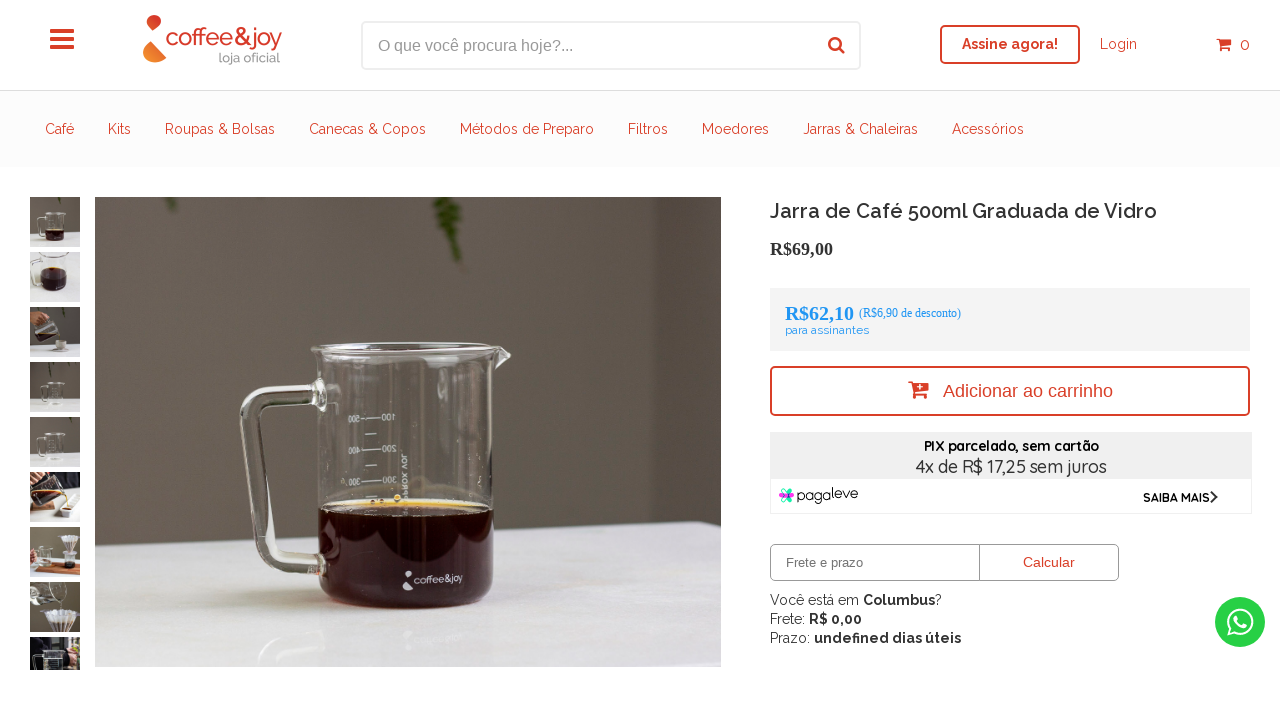

--- FILE ---
content_type: text/html; charset=utf-8
request_url: https://coffeeandjoy.com.br/store/product/jarra-500
body_size: 8276
content:
<!DOCTYPE html>
<html>
<head>
  <script type="text/javascript">
  window.dataLayer = window.dataLayer || [];
  dataLayer.push({ ecommerce: null });
</script>


  <script type="text/javascript">
    dataLayer.push({"event":"view_item","ecommerce":{"currency":"BRL","value":69.0,"items":[{"item_id":"jarra-500","item_name":"Jarra de Café 500ml Graduada de Vidro","item_category":"Jarras \u0026 Chaleiras","item_variant":null,"price":69.0}]}})
  </script>


<!-- Google Tag Manager -->
<script>(function(w,d,s,l,i){w[l]=w[l]||[];w[l].push({'gtm.start':
new Date().getTime(),event:'gtm.js'});var f=d.getElementsByTagName(s)[0],
j=d.createElement(s),dl=l!='dataLayer'?'&l='+l:'';j.async=true;j.src=
'https://www.googletagmanager.com/gtm.js?id='+i+dl;f.parentNode.insertBefore(j,f);
})(window,document,'script','dataLayer','GTM-W8XNV5Z');</script>
<!-- End Google Tag Manager -->

  <meta charset="utf-8">
	<meta name="viewport" content="width=device-width, initial-scale=1">
  <meta name="p:domain_verify" content="2e92a467193b51da553194d605e7a166"/>
  
  <meta property="og:type" content="product" />
  <meta property="og:title" content="Jarra de Café 500ml Graduada de Vidro" />
  <meta property="og:url" content="https://coffeeandjoy.com.br/store/product/jarra-500">
  <link rel="canonical" href="https://coffeeandjoy.com.br/store/product/jarra-500" />
    <meta property="og:image" content="https://coffeeandjoy.com.br/store/attachment/1177/coffeeandjoy_jarra_de_cafe_minimalista.jpg">
  <meta property="og:price:amount" content="69.0" />
  <meta property="og:price:currency" content="BRL" />


  <title>coffee&amp;joy -
      Jarra de Café 500ml Graduada de Vidro
  </title>

  <link href="https://fonts.googleapis.com/css?family=Raleway:300,400,500,600,700&display=swap" rel="stylesheet">

  <link rel="stylesheet" media="all" href="/store/assets/product_full-886d784b2886d5cded4a8f6988f28699d04135622b32fb2ebbfc9f187ce4b883.css" />
  <meta name="csrf-param" content="authenticity_token" />
<meta name="csrf-token" content="/zlis/EaaI6K0qvTMVZJgnWB2GEMhEMfTvOo4aQo6HOx2uF5shGHHVGKQAltb/S+nxNH+e1VG1wtW+n12fZJjA==" />

  
</head>
<body>
  <!-- Google Tag Manager (noscript) -->
<noscript><iframe src="https://www.googletagmanager.com/ns.html?id=GTM-W8XNV5Z"
height="0" width="0" style="display:none;visibility:hidden"></iframe></noscript>
<!-- End Google Tag Manager (noscript) -->
  <header id="header">
  <div class="container">
    <div id="main-menu">
  <div id="main-menu-toggle">
    <a href="javascript:void(0);"><i class="fa fa-bars"></i></a>
  </div>

  <div id="main-menu-nav">
    <div id="main-menu-nav-overlay"></div>

    <div id="main-menu-nav-content">
      <div id="main-menu-nav-close">
        <a href="javascript:void(0);"><i class="fa fa-times"></i></a>
      </div>

      <ul id="main-menu-nav-categories">
        <li>
          <a href="/store">Início</a>
        </li>
          <li><a href="/store/categorias/cafekit">Café</a></li>
          <li><a href="/store/categorias/kits">Kits</a></li>
          <li><a href="/store/categorias/camisetas-e-bolsas-de-cafe">Roupas &amp; Bolsas</a></li>
          <li><a href="/store/categorias/canecas">Canecas &amp; Copos</a></li>
          <li><a href="/store/categorias/metodos-de-preparo">Métodos de Preparo</a></li>
          <li><a href="/store/categorias/filtros">Filtros</a></li>
          <li><a href="/store/categorias/moedores">Moedores</a></li>
          <li><a href="/store/categorias/jarras-e-chaleiras-de-cafe">Jarras &amp; Chaleiras</a></li>
          <li><a href="/store/categorias/acessorios">Acessórios</a></li>
      </ul>

      <ul id="main-menu-actions">
        <li><a class="btn btn-primary" href="/subscribe">Assine agora!</a></li>
        <li><a class="btn btn-default" href="/login">Login</a></li>
      </ul>
    </div>
  </div>
</div>

    <div id="logo">
  <a href="/store">
    <img alt="Coffee &amp; Joy" src="/store/assets/logo-degrade-c8cd8f26b2955e425e77e727385be99b95983b64829f265fb73a01f97649e633.png" />
</a></div>
    <div id="search">
  <div id="search-overlay"></div>
  <div id="search-content">
    <form action="/store/busca" accept-charset="UTF-8" method="get"><input name="utf8" type="hidden" value="&#x2713;" />
      <div class="text-field-button">
        <input type="text" name="q" id="q" class="text-field" placeholder="O que você procura hoje?..." />
        
        <button name="button" type="submit" class="search-icon">
          <i class="fa fa-search"></i>
</button>
        <button name="button" type="submit" class="submit-icon">
          Buscar
</button>      </div>
</form>  </div>
</div>
    <div id="header-menu">
  <ul>
    <li>
      
<div class="">
    <a class="btn btn-primary" href="/subscribe">Assine agora!</a>
</div>
    </li>

      <li><a href="/store/login">Login</a></li>
  </ul>  
</div>
    
      <div id="basket-wrapper">
    <div id="basket" class="empty-basket">
    <div id="basket-box">
      <a show-basket="true" href="javascript:void(0);">
        <i class="fa fa-shopping-cart"></i>
        <span class="total-items">0</span>
</a>    </div>

    <div id="basket-details-overlay"></div>
    <div id="basket-details">
      <div id="basket-details-title">Seu carrinho</div>

      <div id="basket-details-content">
        <div id="basket-details-add-to-cart-message">
          Produto adicionado ao carrinho com sucesso.
        </div>

        
  <div id="basket-details-free-shipping-balance" data-free-shipping="false">
    <div>
        Faltam <strong>R$300,00</strong> para você ganhar <strong>FRETE GRÁTIS</strong>.
    </div>

    <div id="basket-details-free-shipping-balance-progress">
      <div id="basket-details-free-shipping-balance-progress-bar" style="width: 0.0%"></div>
    </div>
  </div>

        


        <div id="basket-details-items">
          <table class="table">
  <tbody>

    <tr class="subtotal">
      <td colspan="2">
        Subtotal: 

          <strong>R$0,00</strong>
      </td>
    </tr>

  </tbody>
</table>
        </div>

        

      </div>

      <div id="basket-details-footer">
          <div id="basket-details-shipping">
            <div id="basket-details-shipping-title">
              Entrega
            </div>

            <form id="basket-shipping-form" action="javascript:void(0);">
              <input type="text" name="cep" data-inputmask="'mask': '99999-999'" placeholder="Seu CEP" class="form-control" />

              <button type="submit" class="btn btn-default">
                Calcular
              </button>
            </form>

            <div id="basket-details-shipping-result"></div>
          </div>

        <div id="basket-details-actions">
          <a class="btn btn-primary" href="/store/carrinho">Finalizar a compra</a>
        </div>
      </div>

      <a id="basket-details-hide" hide-basket="true" href="javascript:void(0);">
        <i class="fa fa-times"></i>
</a>    </div>
  </div>

</div>

  </div>
</header>

<div id="header-categories">
  <div class="container">
    <ul>
        <li><a href="/store/categorias/cafekit">Café</a></li>
        <li><a href="/store/categorias/kits">Kits</a></li>
        <li><a href="/store/categorias/camisetas-e-bolsas-de-cafe">Roupas &amp; Bolsas</a></li>
        <li><a href="/store/categorias/canecas">Canecas &amp; Copos</a></li>
        <li><a href="/store/categorias/metodos-de-preparo">Métodos de Preparo</a></li>
        <li><a href="/store/categorias/filtros">Filtros</a></li>
        <li><a href="/store/categorias/moedores">Moedores</a></li>
        <li><a href="/store/categorias/jarras-e-chaleiras-de-cafe">Jarras &amp; Chaleiras</a></li>
        <li><a href="/store/categorias/acessorios">Acessórios</a></li>
    </ul>
  </div>
</div>


  <div id="main">
    

<div id="product">  
  <div class="container">
    <div class="row">
      <div class="seven columns">
        <div class="product-images">
  <div class="product-current-image">
    <img src="https://coffeeandjoy.com.br/store/attachment/1177/coffeeandjoy_jarra_de_cafe_minimalista.jpg" alt="Coffeeandjoy jarra de cafe minimalista" />

  </div><!-- .product-current-image -->

  <div class="product-images-thumbs">
        <div data-choose-image="https://coffeeandjoy.com.br/store/attachment/1177/coffeeandjoy_jarra_de_cafe_minimalista.jpg" class="product-images-thumb current">
          <div class="product-images-thumb-box">
            <img src="https://coffeeandjoy.com.br/store/attachment/1177/thumb_coffeeandjoy_jarra_de_cafe_minimalista.jpg" alt="Thumb coffeeandjoy jarra de cafe minimalista" />
          </div><!-- .product-images-thumb-box -->
        </div><!-- .product-images-thumb -->
        <div data-choose-image="https://coffeeandjoy.com.br/store/attachment/1178/coffeeandjoy_jarra_graduada_para_cafe.jpg" class="product-images-thumb ">
          <div class="product-images-thumb-box">
            <img src="https://coffeeandjoy.com.br/store/attachment/1178/thumb_coffeeandjoy_jarra_graduada_para_cafe.jpg" alt="Thumb coffeeandjoy jarra graduada para cafe" />
          </div><!-- .product-images-thumb-box -->
        </div><!-- .product-images-thumb -->
        <div data-choose-image="https://coffeeandjoy.com.br/store/attachment/1179/coffeeandjoy_jarra_de_vidro_para_cafe.jpg" class="product-images-thumb ">
          <div class="product-images-thumb-box">
            <img src="https://coffeeandjoy.com.br/store/attachment/1179/thumb_coffeeandjoy_jarra_de_vidro_para_cafe.jpg" alt="Thumb coffeeandjoy jarra de vidro para cafe" />
          </div><!-- .product-images-thumb-box -->
        </div><!-- .product-images-thumb -->
        <div data-choose-image="https://coffeeandjoy.com.br/store/attachment/1180/coffeeandjoy_jarra_de_cafe.jpg" class="product-images-thumb ">
          <div class="product-images-thumb-box">
            <img src="https://coffeeandjoy.com.br/store/attachment/1180/thumb_coffeeandjoy_jarra_de_cafe.jpg" alt="Thumb coffeeandjoy jarra de cafe" />
          </div><!-- .product-images-thumb-box -->
        </div><!-- .product-images-thumb -->
        <div data-choose-image="https://coffeeandjoy.com.br/store/attachment/1181/coffeeandjoy_jarra_de_vidro.jpg" class="product-images-thumb ">
          <div class="product-images-thumb-box">
            <img src="https://coffeeandjoy.com.br/store/attachment/1181/thumb_coffeeandjoy_jarra_de_vidro.jpg" alt="Thumb coffeeandjoy jarra de vidro" />
          </div><!-- .product-images-thumb-box -->
        </div><!-- .product-images-thumb -->
        <div data-choose-image="https://coffeeandjoy.com.br/store/attachment/1666/coffeeandjoy_jarra_de_cafe_graduada1.jpg" class="product-images-thumb ">
          <div class="product-images-thumb-box">
            <img src="https://coffeeandjoy.com.br/store/attachment/1666/thumb_coffeeandjoy_jarra_de_cafe_graduada1.jpg" alt="Thumb coffeeandjoy jarra de cafe graduada1" />
          </div><!-- .product-images-thumb-box -->
        </div><!-- .product-images-thumb -->
        <div data-choose-image="https://coffeeandjoy.com.br/store/attachment/1667/coffeeandjoy_jarra_de_cafe_de_vidro1__1_.jpg" class="product-images-thumb ">
          <div class="product-images-thumb-box">
            <img src="https://coffeeandjoy.com.br/store/attachment/1667/thumb_coffeeandjoy_jarra_de_cafe_de_vidro1__1_.jpg" alt="Thumb coffeeandjoy jarra de cafe de vidro1  1 " />
          </div><!-- .product-images-thumb-box -->
        </div><!-- .product-images-thumb -->
        <div data-choose-image="https://coffeeandjoy.com.br/store/attachment/1668/coffeeandjoy_jarra_de_cafe1.jpg" class="product-images-thumb ">
          <div class="product-images-thumb-box">
            <img src="https://coffeeandjoy.com.br/store/attachment/1668/thumb_coffeeandjoy_jarra_de_cafe1.jpg" alt="Thumb coffeeandjoy jarra de cafe1" />
          </div><!-- .product-images-thumb-box -->
        </div><!-- .product-images-thumb -->
        <div data-choose-image="https://coffeeandjoy.com.br/store/attachment/1669/coffeeandjoy_jarra_de_cafe_graduada.jpg" class="product-images-thumb ">
          <div class="product-images-thumb-box">
            <img src="https://coffeeandjoy.com.br/store/attachment/1669/thumb_coffeeandjoy_jarra_de_cafe_graduada.jpg" alt="Thumb coffeeandjoy jarra de cafe graduada" />
          </div><!-- .product-images-thumb-box -->
        </div><!-- .product-images-thumb -->
        <div data-choose-image="https://coffeeandjoy.com.br/store/attachment/1670/coffeeandjoy_jarra_de_vidro_de_cafe__1_.jpg" class="product-images-thumb ">
          <div class="product-images-thumb-box">
            <img src="https://coffeeandjoy.com.br/store/attachment/1670/thumb_coffeeandjoy_jarra_de_vidro_de_cafe__1_.jpg" alt="Thumb coffeeandjoy jarra de vidro de cafe  1 " />
          </div><!-- .product-images-thumb-box -->
        </div><!-- .product-images-thumb -->
        <div data-choose-image="https://coffeeandjoy.com.br/store/attachment/1671/coffeeandjoy_jarra_de_cafe_de_vidro__1_.jpg" class="product-images-thumb ">
          <div class="product-images-thumb-box">
            <img src="https://coffeeandjoy.com.br/store/attachment/1671/thumb_coffeeandjoy_jarra_de_cafe_de_vidro__1_.jpg" alt="Thumb coffeeandjoy jarra de cafe de vidro  1 " />
          </div><!-- .product-images-thumb-box -->
        </div><!-- .product-images-thumb -->
        <div data-choose-image="https://coffeeandjoy.com.br/store/attachment/1672/coffeeandjoy_jarra_de_cafe__1_.jpg" class="product-images-thumb ">
          <div class="product-images-thumb-box">
            <img src="https://coffeeandjoy.com.br/store/attachment/1672/thumb_coffeeandjoy_jarra_de_cafe__1_.jpg" alt="Thumb coffeeandjoy jarra de cafe  1 " />
          </div><!-- .product-images-thumb-box -->
        </div><!-- .product-images-thumb -->
  </div>
</div><!-- .product-images -->
      </div>

      <div class="five columns">
        <div class="product-content">
          <h1 class="product-name">Jarra de Café 500ml Graduada de Vidro</h1>


<div class="product-price">
  R$69,00

</div>

<span class="product-subscriber-price">
  <strong>
    R$62,10

    <span class="product-subscriber-price-discount">(R$6,90 de desconto)</span>
  </strong>

  <small>Para assinantes</small>

</span>
          
          <div class="product-add-to-cart">
    <button type="button" class="btn btn-primary" add-to-cart="jarra-500" data-has-variant="false">
      <i class="fa fa-cart-plus"></i>
      Adicionar ao carrinho
    </button>

    <div class="add-to-cart-warning">
      Produto adicionado ao carrinho. 
      <a show-basket="true" href="javascript:void(0);">Ver carrinho</a>
    </div>

    <input type="hidden" class="product-variant-id" />
</div>

<div class="product-one-click-buy-button-wrapper"></div>
            <div id="pagaleve-widget-calculator-root" data-price="6900"></div>
  <script async="async" src="https://widget.pagaleve.com.br/pagaleve-widget-installer.js"></script>

          <div class="product-shipping">
  <form action="javascript:void(0);" accept-charset="UTF-8" method="get"><input name="utf8" type="hidden" value="&#x2713;" />
    <input type="text" name="zipcode" id="zipcode" class="input" placeholder="Frete e prazo" />
    <input type="submit" name="commit" value="Calcular" class="btn" />

    <div class="loading"></div>
</form>
  <div class="product-shipping-deadline">
    <div class="city-item">
      Você está em <span class="city"></span>?
    </div>
    <div>
      <div>
        Frete: <span class="price"></span>
      </div>
      <div>
        Prazo: <span class="date"></span>
      </div>
    </div>
  </div>
</div>

        </div><!-- .product-content -->
      </div>
    </div><!-- .row -->

    


    <div class="row">
      
  <div class="product-suggestions">
    <h2>Quem comprou esse produto também comprou:</h2>

    <div class="product-suggestions-box">
        
<div class="product" id="product_454">
  <a class="product-box" href="/store/product/caneca-maquina-manhas">
    <span class="product-image">
        <img src="https://coffeeandjoy.com.br/store/attachment/2082/thumb_coffeeandjoy_caneca_maquina_de_fazer_manhas3.jpg" alt="Thumb coffeeandjoy caneca maquina de fazer manhas3" />

    </span>

    <span class="product-item-name">

      Caneca Máquina de Fazer Manhãs
    </span>

    <span class="product-item-prices">
      <span class="product-item-full-price">

        <span class="product-item-price ">
          R$25,90
        </span>
      </span>


      <span class="product-subscriber-price">
        <strong>
          R$23,31

          <span class="product-subscriber-price-discount">(R$2,59 de desconto)</span>
        </strong>

        <small>Para assinantes</small>

      </span>
    </span>

</a></div>
        
<div class="product" id="product_926">
  <a class="product-box" href="/store/product/xicara-parededupla">
    <span class="product-image">
        <img src="https://coffeeandjoy.com.br/store/attachment/1450/thumb_coffeeandjoy_jogo_de_xicaras_de_vidro_parede_dupla1.jpg" alt="Thumb coffeeandjoy jogo de xicaras de vidro parede dupla1" />

    </span>

    <span class="product-item-name">

      Conjunto de 2 Xícaras com Alça para Café com Parede Dupla - 80ml
    </span>

    <span class="product-item-prices">
      <span class="product-item-full-price">

        <span class="product-item-price ">
          R$54,90
        </span>
      </span>

        <span class="product-item-installments">
          <strong>4x</strong> de <strong>R$13,73</strong> no pix <strong>sem juros</strong>
        </span>

      <span class="product-subscriber-price">
        <strong>
          R$49,41

          <span class="product-subscriber-price-discount">(R$5,49 de desconto)</span>
        </strong>

        <small>Para assinantes</small>

      </span>
    </span>

</a></div>
        
<div class="product" id="product_1064">
  <a class="product-box" href="/store/product/cafe-degustacao-23">
    <span class="product-image">
        <img src="https://coffeeandjoy.com.br/store/attachment/3104/thumb_kit-4-cafes.jpg" alt="Thumb kit 4 cafes" />

    </span>

    <span class="product-item-name">

      Kit Degustação de 4 Cafés Diferentes: Intenso, Doce, Frutado e Exótico
    </span>

    <span class="product-item-prices">
      <span class="product-item-full-price">

        <span class="product-item-price ">
          R$75,00
        </span>
      </span>

        <span class="product-item-installments">
          <strong>4x</strong> de <strong>R$18,75</strong> no pix <strong>sem juros</strong>
        </span>

      <span class="product-subscriber-price">
        <strong>
          R$67,50

          <span class="product-subscriber-price-discount">(R$7,50 de desconto)</span>
        </strong>

        <small>Para assinantes</small>

      </span>
    </span>

</a></div>
    </div>
  </div>

      <div class="product-description">
  <h2>Descrição do produto</h2>

  <p>Existem peças coringas na hora de fazer um bom café.</p>

<p>Uma que não pode faltar é a nossa jarra com graduação, perfeita para medir a proporção da sua água e também para servir o seu café com muito mais elegância.</p>

<p>A nossa Jarra de Vidro é resistente ao calor e tem um design minimalista, com graduação e volume com capacidade de até 500ml.</p>

<p>A graduação é com valores aproximados em ml, possui bico vertedor, volume de 500 ml, medidas aproximadas de altura 125 mm e diâmetro 95 mm.</p>

<p>As medições são aproximadas e tem a função de nortear as medidas de sua receita.</p>
</div>
      <div class="product-attributes">
  <h2>Informações adicionais</h2>

  <table class="table table-bordered table-striped">
      <tr class="odd">
        <td class="attr-key">
          Conteúdo
        </td>
        <td class="attr-value">
          1 Jarra 
        </td>
      </tr>
      <tr class="even">
        <td class="attr-key">
          Dimensões
        </td>
        <td class="attr-value">
           Dimensões da Jarra (aproximado) Volume 500 ml | altura 125 mm | diâmetro 95 mm
        </td>
      </tr>
      <tr class="odd">
        <td class="attr-key">
          Material
        </td>
        <td class="attr-value">
          Jarra: Vidro Borossilicato 
        </td>
      </tr>
  </table>
</div>
      <div id="payment-methods">
  <h4>Formas de pagamento</h4>
  
    <div class="credit-card">
      <img src="/store/assets/credit-cards/mastercard-e519ce35f4fcc336f0a531506ddc6e62afef5426a5e1dbdf922746cf2e07f306.png" alt="Mastercard" />
    </div>
    <div class="credit-card">
      <img src="/store/assets/credit-cards/visa-d41cf5b4dc33049d0891c417c798c10e64d5462d93090500ea813118728ee24b.png" alt="Visa" />
    </div>
    <div class="credit-card">
      <img src="/store/assets/credit-cards/amex-0fa51b2b06f61957002cf5a857811eab3538e8ed9608442a9fe0e78c46640de2.png" alt="Amex" />
    </div>
    <div class="credit-card">
      <img src="/store/assets/credit-cards/elo-8a9e562c094ba827780b6dae1f0e88fac94d1cdbc0f60c4886dbad6e8bf4cf77.png" alt="Elo" />
    </div>
    <div class="credit-card">
      <img src="/store/assets/credit-cards/diners-547135a0ebcdff11ada95d7e73ea1dbbe4f3e9edcb6579ba0fb03dfa3a83e44f.png" alt="Diners" />
    </div>
    <div class="credit-card">
      <img src="/store/assets/credit-cards/hiper-9a502f9ff82940ce0dc76383b1dba6c55291962ee9edd9abf8d1d1126557950c.png" alt="Hiper" />
    </div>
    <div class="credit-card">
      <img src="/store/assets/credit-cards/boleto-1373a7a1557c80599cb9379acba4f7b4676bbced877ad35ae1b10a7a26cd1150.png" alt="Boleto" />
    </div>
    <div class="credit-card">
      <img src="/store/assets/credit-cards/pix-85189284029904bc45307896e64aba74e0a53d49e19b4a5994f834f6889f7eba.png" alt="Pix" />
    </div>
</div>

    </div>
  </div>
</div><!-- #product -->



  </div>

  <div id="footer-nav">
  <ul>
    <li>
      <a href="javascript:void(0);" id="footer-nav-show-menu">
        <span><i class="fa fa-bars"></i></span>
      </a>
    </li>

    <li>
      
<div class="">
    <a class="btn btn-primary" href="/subscribe">Assine agora!</a>
</div>
    </li>
    
    <li id="mobile-search">
      <a href="javascript:void(0);">
        <span><i class="fa fa-search"></i></span>
      </a>
    </li>

  </ul>
</div>
  <footer class="footer">
		<div class="rodape">
			<div class="contaner">
				<ul class="sociais">
					<a href="http://www.facebook.com/coffeeandjoy" target="_blank" class="social facebook">Facebook</a>
					<a href="http://www.instagram.com/coffee_and_joy" target="_blank" class="social instagram">Instagram</a>
				</ul>
				<p class="center-block">
					Fale com a <strong>Coffee &amp; Joy</strong>: <br>
					<span class="contact-item">
						<i class="fa fa-phone"></i> (31) 3080-9820
					</span>
					 /
					<span class="contact-item">
						<i class="fa fa-envelope-o"></i> contato@coffeeandjoy.com.br
					</span>
				</p>

				<div id="mobile-download-links">
          <a target="_blank" href="https://apps.apple.com/ca/app/coffee-joy/id1486471617"><img src="/store/assets/app-store-download-icon-de3f3006fa130e60e5e88d96727da1b2059220ebdedd679bd8fc60e8cf2a2995.png" alt="App store download icon" /></a>
          <a target="_blank" href="https://play.google.com/store/apps/details?id=com.candjapp"><img src="/store/assets/play-store-download-icon-89bfa1d49452102d9fcefacfb15c4c8c272f38f2d3b725b71c6be628ebfe6fd4.png" alt="Play store download icon" /></a>
        </div>

				<div class="footer-menu">
					<ul>
						<li><a href="/about">Sobre</a></li>
						<li><a target="_blank" href="http://sobrecafe.coffeeandjoy.com.br/">Sobre café</a></li>
						<li><a href="/preparations">Métodos de preparo</a></li>
						<li><a target="_blank" href="http://blog.coffeeandjoy.com.br">Blog</a></li>
					</ul>
				</div>

				<div class="footer-menu">
					<ul>
						<li><a href="/">Início</a></li>
						<li><a href="/contact">Contato</a></li>
						<li><a href="/return-policy">Política de devolução</a></li>
						<li><a href="/terms">Termos de uso</a></li>
					</ul>
				</div>

				<div id="footer-seals">
					<span id="siteseal"><script async type="text/javascript" src="https://seal.godaddy.com/getSeal?sealID=tp4lUQww1sWFv4nLsirqiJjPT2FOPiae4jpKAH0yYwNAopvsQOlxABuPVLbO"></script></span>
				</div>

				<p class="copyright">
					&copy; 2026 Coffee &amp; Joy. Todos os direitos reservados.
				</p>
			</div>
		</div>
	</footer><!-- fim do rodape -->


  <script type="text/javascript">
  window.ditoIdentify = function(user){
      dito.identify(user);
  }
  window.ditoTrack = function(event){
      dito.track(event);
  }
</script>
<script>
  (function(d,e,id){
    window.dito={};window._ditoTemp=[];
    dito.generateID=function(str){return'_dito_sha1_'+str;}
    var m=['init','identify','alias','unalias','track'],s=d.createElement('script'),
    x=d.getElementsByTagName(e)[0];s.type='text/javascript';s.async=true;s.id=id;
    s.src='//storage.googleapis.com/dito/sdk.js';x.parentNode.insertBefore(s,x);
    for(var i=0;i<m.length;i++){dito[m[i]]=function(i){
    return function(){_ditoTemp.push({methodName:m[i],params:arguments});}}(i)}
  })(document,'script','dito-jssdk');

  dito.init({
    apiKey: 'MjAxNi0wOC0yMCAxNjoxMjoyMCAtMDMwMENvZmZlZSAmIEpveTI4Ng'
  });
</script>


  <script src="/store/assets/product_full-5f1ac813570ec04b2e03cd7ac0c2fe48e987e4d5c2b7c18e04a961652a2d82d1.js"></script>
  <script type="text/javascript">
    window.pathScope = 'store';
    app.init();
  </script>
  <div id="whatsapp-button">
  <a target="_blank" href="https://wa.me/5531996480025">
    <img src="/store/assets/whatsapp-icon-2cd85eea6bd656cd6e45714379d9448bd2f0e8efbd6dd27d51f85dd5a083ca35.svg" alt="Whatsapp icon" />
</a></div>

<style>
  #whatsapp-button {
    position: fixed;
    bottom: 70px;
    right: 15px;
    z-index: 9999;
  }

  #whatsapp-button img {
    height: 50px;
  }

  @media (max-width: 768px) {
    #whatsapp-button {
      bottom: 70px;
    }
  }
</style>

  
  <script type="text/javascript">
    window._PERMALINK = 'jarra-500'
    
    product.init({
      currentProduct: {"id":773,"parent_id":null,"sku":"jarra-500","active":true,"weight":"0.801","price":"69.0","cost_price":null,"tax_rate_id":null,"created_at":"2021-10-15T11:02:59.000-03:00","updated_at":"2025-11-01T10:20:31.000-03:00","featured":false,"in_the_box":"Jarra de Café 500ml Graduada de Vidro\r\n","stock_control":true,"default":false,"points_price":null,"availability":0,"on_sale":false,"original_price":null,"archived":false,"position":102,"coffee_amount":0.0,"orders_count":125,"orders_count_30_days":2,"orders_count_180_days":11,"orders_count_365_days":26,"new_label":false,"available_in_subscription":false,"subscription_price":null,"subscription_banner":{"url":null,"thumb":{"url":null},"vertical":{"url":null}},"only_subscriber":false,"name":"Jarra de Café 500ml Graduada de Vidro","permalink":"jarra-500","description":"Existem peças coringas na hora de fazer um bom café.\r\n\r\nUma que não pode faltar é a nossa jarra com graduação, perfeita para medir a proporção da sua água e também para servir o seu café com muito mais elegância.\r\n\r\nA nossa Jarra de Vidro é resistente ao calor e tem um design minimalista, com graduação e volume com capacidade de até 500ml.\r\n\r\nA graduação é com valores aproximados em ml, possui bico vertedor, volume de 500 ml, medidas aproximadas de altura 125 mm e diâmetro 95 mm.\r\n\r\nAs medições são aproximadas e tem a função de nortear as medidas de sua receita.","short_description":"Jarra de Café 500ml Graduada de Vidro","full_name":"Jarra de Café 500ml Graduada de Vidro","full_in_the_box":"Jarra de Café 500ml Graduada de Vidro\r\n","url":"http://coffeeandjoy.com.br/store/product/jarra-500","stock":8,"in_stock?":true,"any_variant_in_stock?":true,"default_image_url":"https://coffeeandjoy.com.br/store/attachment/1177/coffeeandjoy_jarra_de_cafe_minimalista.jpg","subscription_banner_url":null,"discount_percentage":null,"variants":[]},
      dataLayer: {"item_id":"jarra-500","item_name":"Jarra de Café 500ml Graduada de Vidro","item_category":"Jarras \u0026 Chaleiras","item_variant":null,"price":69.0}
    });

    ditoTrack({
      action: 'acessou-loja-produto',
      data: {
        nome_produto: 'Jarra de Café 500ml Graduada de Vidro',
        preco_produto: '69.0'
      }
    });
  </script>

</body>
</html>


--- FILE ---
content_type: text/html; charset=utf-8
request_url: https://coffeeandjoy.com.br/store/gifts-bar?authenticity_token=%2Fzlis%2FEaaI6K0qvTMVZJgnWB2GEMhEMfTvOo4aQo6HOx2uF5shGHHVGKQAltb%2FS%2BnxNH%2Be1VG1wtW%2Bn12fZJjA%3D%3D
body_size: 842
content:

  <div id="gifts-bar" class="">
    <div>
      Adicione <strong>R$200,00</strong> de produtos e ganhe: <span class="gift-bar-product"><img src="https://coffeeandjoy.com.br/store/attachment/14/leiteira_favicon.jpg" alt="Leiteira favicon" /> Leiteira 180ml de porcelana branca</span>
    </div>
  </div>

  <style>
    body {
      padding-top: 45px;
    }

    @media (max-width: 768px) {
      body {
        padding-top: 60px;
      }

      #header {
        position: static;
      }

      #header #basket #basket-box {
        position: fixed;
        top: 0;
        right: 0;
      }
    }
  </style>


--- FILE ---
content_type: text/html; charset=utf-8
request_url: https://login.plataformasocial.com.br/app?platform_api_key=MjAxNi0wOC0yMCAxNjoxMjoyMCAtMDMwMENvZmZlZSAmIEpveTI4Ng&
body_size: 153
content:
{"data":{"category":"Assinatura","cloud_messaging_service":"fcm","created_at":"2016-08-20T16:12:20-03:00","custom_file_path":"//js.dito.com.br/custom_files/MjAxNi0wOC0yMCAxNjoxMjoyMCAtMDMwMENvZmZlZSAmIEpveTI4Ng.js","default_ip_pool_name":null,"firebase_configured":false,"id":286,"ios_bundle_id":"com.coffeeandjoy.candjapp","ios_send_type":"FCM","movile_sub_account":null,"name":"Coffee & Joy","platform_api_key":"MjAxNi0wOC0yMCAxNjoxMjoyMCAtMDMwMENvZmZlZSAmIEpveTI4Ng","token_capture_enable":false,"updated_at":"2024-06-13T09:31:27-03:00","user_callback":null,"uses_dashboard":false,"domains":["localhost:3000","localhost","coffeeandjoy.com.br","localhost:3001","www.coffeeandjoy.com.br"],"modules":["social_analytics","social_login","social_events","social_comments","social_share","social_badge","social_ranking","social_invite","social_notification","social_referral"],"info_networks":{},"app_id":286}}

--- FILE ---
content_type: text/css
request_url: https://coffeeandjoy.com.br/store/assets/product_full-886d784b2886d5cded4a8f6988f28699d04135622b32fb2ebbfc9f187ce4b883.css
body_size: 99075
content:
.select2-container{box-sizing:border-box;display:inline-block;margin:0;position:relative;vertical-align:middle}.select2-container .select2-selection--single{box-sizing:border-box;cursor:pointer;display:block;height:28px;user-select:none;-webkit-user-select:none}.select2-container .select2-selection--single .select2-selection__rendered{display:block;padding-left:8px;padding-right:20px;overflow:hidden;text-overflow:ellipsis;white-space:nowrap}.select2-container .select2-selection--single .select2-selection__clear{position:relative}.select2-container[dir="rtl"] .select2-selection--single .select2-selection__rendered{padding-right:8px;padding-left:20px}.select2-container .select2-selection--multiple{box-sizing:border-box;cursor:pointer;display:block;min-height:32px;user-select:none;-webkit-user-select:none}.select2-container .select2-selection--multiple .select2-selection__rendered{display:inline-block;overflow:hidden;padding-left:8px;text-overflow:ellipsis;white-space:nowrap}.select2-container .select2-search--inline{float:left}.select2-container .select2-search--inline .select2-search__field{box-sizing:border-box;border:none;font-size:100%;margin-top:5px;padding:0}.select2-container .select2-search--inline .select2-search__field::-webkit-search-cancel-button{-webkit-appearance:none}.select2-dropdown{background-color:white;border:1px solid #aaa;border-radius:4px;box-sizing:border-box;display:block;position:absolute;left:-100000px;width:100%;z-index:1051}.select2-results{display:block}.select2-results__options{list-style:none;margin:0;padding:0}.select2-results__option{padding:6px;user-select:none;-webkit-user-select:none}.select2-results__option[aria-selected]{cursor:pointer}.select2-container--open .select2-dropdown{left:0}.select2-container--open .select2-dropdown--above{border-bottom:none;border-bottom-left-radius:0;border-bottom-right-radius:0}.select2-container--open .select2-dropdown--below{border-top:none;border-top-left-radius:0;border-top-right-radius:0}.select2-search--dropdown{display:block;padding:4px}.select2-search--dropdown .select2-search__field{padding:4px;width:100%;box-sizing:border-box}.select2-search--dropdown .select2-search__field::-webkit-search-cancel-button{-webkit-appearance:none}.select2-search--dropdown.select2-search--hide{display:none}.select2-close-mask{border:0;margin:0;padding:0;display:block;position:fixed;left:0;top:0;min-height:100%;min-width:100%;height:auto;width:auto;opacity:0;z-index:99;background-color:#fff;filter:alpha(opacity=0)}.select2-hidden-accessible{border:0 !important;clip:rect(0 0 0 0) !important;-webkit-clip-path:inset(50%) !important;clip-path:inset(50%) !important;height:1px !important;overflow:hidden !important;padding:0 !important;position:absolute !important;width:1px !important;white-space:nowrap !important}.select2-container--default .select2-selection--single{background-color:#fff;border:1px solid #aaa;border-radius:4px}.select2-container--default .select2-selection--single .select2-selection__rendered{color:#444;line-height:28px}.select2-container--default .select2-selection--single .select2-selection__clear{cursor:pointer;float:right;font-weight:bold}.select2-container--default .select2-selection--single .select2-selection__placeholder{color:#999}.select2-container--default .select2-selection--single .select2-selection__arrow{height:26px;position:absolute;top:1px;right:1px;width:20px}.select2-container--default .select2-selection--single .select2-selection__arrow b{border-color:#888 transparent transparent transparent;border-style:solid;border-width:5px 4px 0 4px;height:0;left:50%;margin-left:-4px;margin-top:-2px;position:absolute;top:50%;width:0}.select2-container--default[dir="rtl"] .select2-selection--single .select2-selection__clear{float:left}.select2-container--default[dir="rtl"] .select2-selection--single .select2-selection__arrow{left:1px;right:auto}.select2-container--default.select2-container--disabled .select2-selection--single{background-color:#eee;cursor:default}.select2-container--default.select2-container--disabled .select2-selection--single .select2-selection__clear{display:none}.select2-container--default.select2-container--open .select2-selection--single .select2-selection__arrow b{border-color:transparent transparent #888 transparent;border-width:0 4px 5px 4px}.select2-container--default .select2-selection--multiple{background-color:white;border:1px solid #aaa;border-radius:4px;cursor:text}.select2-container--default .select2-selection--multiple .select2-selection__rendered{box-sizing:border-box;list-style:none;margin:0;padding:0 5px;width:100%}.select2-container--default .select2-selection--multiple .select2-selection__rendered li{list-style:none}.select2-container--default .select2-selection--multiple .select2-selection__clear{cursor:pointer;float:right;font-weight:bold;margin-top:5px;margin-right:10px;padding:1px}.select2-container--default .select2-selection--multiple .select2-selection__choice{background-color:#e4e4e4;border:1px solid #aaa;border-radius:4px;cursor:default;float:left;margin-right:5px;margin-top:5px;padding:0 5px}.select2-container--default .select2-selection--multiple .select2-selection__choice__remove{color:#999;cursor:pointer;display:inline-block;font-weight:bold;margin-right:2px}.select2-container--default .select2-selection--multiple .select2-selection__choice__remove:hover{color:#333}.select2-container--default[dir="rtl"] .select2-selection--multiple .select2-selection__choice,.select2-container--default[dir="rtl"] .select2-selection--multiple .select2-search--inline{float:right}.select2-container--default[dir="rtl"] .select2-selection--multiple .select2-selection__choice{margin-left:5px;margin-right:auto}.select2-container--default[dir="rtl"] .select2-selection--multiple .select2-selection__choice__remove{margin-left:2px;margin-right:auto}.select2-container--default.select2-container--focus .select2-selection--multiple{border:solid black 1px;outline:0}.select2-container--default.select2-container--disabled .select2-selection--multiple{background-color:#eee;cursor:default}.select2-container--default.select2-container--disabled .select2-selection__choice__remove{display:none}.select2-container--default.select2-container--open.select2-container--above .select2-selection--single,.select2-container--default.select2-container--open.select2-container--above .select2-selection--multiple{border-top-left-radius:0;border-top-right-radius:0}.select2-container--default.select2-container--open.select2-container--below .select2-selection--single,.select2-container--default.select2-container--open.select2-container--below .select2-selection--multiple{border-bottom-left-radius:0;border-bottom-right-radius:0}.select2-container--default .select2-search--dropdown .select2-search__field{border:1px solid #aaa}.select2-container--default .select2-search--inline .select2-search__field{background:transparent;border:none;outline:0;box-shadow:none;-webkit-appearance:textfield}.select2-container--default .select2-results>.select2-results__options{max-height:200px;overflow-y:auto}.select2-container--default .select2-results__option[role=group]{padding:0}.select2-container--default .select2-results__option[aria-disabled=true]{color:#999}.select2-container--default .select2-results__option[aria-selected=true]{background-color:#ddd}.select2-container--default .select2-results__option .select2-results__option{padding-left:1em}.select2-container--default .select2-results__option .select2-results__option .select2-results__group{padding-left:0}.select2-container--default .select2-results__option .select2-results__option .select2-results__option{margin-left:-1em;padding-left:2em}.select2-container--default .select2-results__option .select2-results__option .select2-results__option .select2-results__option{margin-left:-2em;padding-left:3em}.select2-container--default .select2-results__option .select2-results__option .select2-results__option .select2-results__option .select2-results__option{margin-left:-3em;padding-left:4em}.select2-container--default .select2-results__option .select2-results__option .select2-results__option .select2-results__option .select2-results__option .select2-results__option{margin-left:-4em;padding-left:5em}.select2-container--default .select2-results__option .select2-results__option .select2-results__option .select2-results__option .select2-results__option .select2-results__option .select2-results__option{margin-left:-5em;padding-left:6em}.select2-container--default .select2-results__option--highlighted[aria-selected]{background-color:#5897fb;color:white}.select2-container--default .select2-results__group{cursor:default;display:block;padding:6px}.select2-container--classic .select2-selection--single{background-color:#f7f7f7;border:1px solid #aaa;border-radius:4px;outline:0;background-image:-webkit-linear-gradient(top, #fff 50%, #eee 100%);background-image:-o-linear-gradient(top, #fff 50%, #eee 100%);background-image:linear-gradient(to bottom, #fff 50%, #eee 100%);background-repeat:repeat-x;filter:progid:DXImageTransform.Microsoft.gradient(startColorstr='#FFFFFFFF', endColorstr='#FFEEEEEE', GradientType=0)}.select2-container--classic .select2-selection--single:focus{border:1px solid #5897fb}.select2-container--classic .select2-selection--single .select2-selection__rendered{color:#444;line-height:28px}.select2-container--classic .select2-selection--single .select2-selection__clear{cursor:pointer;float:right;font-weight:bold;margin-right:10px}.select2-container--classic .select2-selection--single .select2-selection__placeholder{color:#999}.select2-container--classic .select2-selection--single .select2-selection__arrow{background-color:#ddd;border:none;border-left:1px solid #aaa;border-top-right-radius:4px;border-bottom-right-radius:4px;height:26px;position:absolute;top:1px;right:1px;width:20px;background-image:-webkit-linear-gradient(top, #eee 50%, #ccc 100%);background-image:-o-linear-gradient(top, #eee 50%, #ccc 100%);background-image:linear-gradient(to bottom, #eee 50%, #ccc 100%);background-repeat:repeat-x;filter:progid:DXImageTransform.Microsoft.gradient(startColorstr='#FFEEEEEE', endColorstr='#FFCCCCCC', GradientType=0)}.select2-container--classic .select2-selection--single .select2-selection__arrow b{border-color:#888 transparent transparent transparent;border-style:solid;border-width:5px 4px 0 4px;height:0;left:50%;margin-left:-4px;margin-top:-2px;position:absolute;top:50%;width:0}.select2-container--classic[dir="rtl"] .select2-selection--single .select2-selection__clear{float:left}.select2-container--classic[dir="rtl"] .select2-selection--single .select2-selection__arrow{border:none;border-right:1px solid #aaa;border-radius:0;border-top-left-radius:4px;border-bottom-left-radius:4px;left:1px;right:auto}.select2-container--classic.select2-container--open .select2-selection--single{border:1px solid #5897fb}.select2-container--classic.select2-container--open .select2-selection--single .select2-selection__arrow{background:transparent;border:none}.select2-container--classic.select2-container--open .select2-selection--single .select2-selection__arrow b{border-color:transparent transparent #888 transparent;border-width:0 4px 5px 4px}.select2-container--classic.select2-container--open.select2-container--above .select2-selection--single{border-top:none;border-top-left-radius:0;border-top-right-radius:0;background-image:-webkit-linear-gradient(top, #fff 0%, #eee 50%);background-image:-o-linear-gradient(top, #fff 0%, #eee 50%);background-image:linear-gradient(to bottom, #fff 0%, #eee 50%);background-repeat:repeat-x;filter:progid:DXImageTransform.Microsoft.gradient(startColorstr='#FFFFFFFF', endColorstr='#FFEEEEEE', GradientType=0)}.select2-container--classic.select2-container--open.select2-container--below .select2-selection--single{border-bottom:none;border-bottom-left-radius:0;border-bottom-right-radius:0;background-image:-webkit-linear-gradient(top, #eee 50%, #fff 100%);background-image:-o-linear-gradient(top, #eee 50%, #fff 100%);background-image:linear-gradient(to bottom, #eee 50%, #fff 100%);background-repeat:repeat-x;filter:progid:DXImageTransform.Microsoft.gradient(startColorstr='#FFEEEEEE', endColorstr='#FFFFFFFF', GradientType=0)}.select2-container--classic .select2-selection--multiple{background-color:white;border:1px solid #aaa;border-radius:4px;cursor:text;outline:0}.select2-container--classic .select2-selection--multiple:focus{border:1px solid #5897fb}.select2-container--classic .select2-selection--multiple .select2-selection__rendered{list-style:none;margin:0;padding:0 5px}.select2-container--classic .select2-selection--multiple .select2-selection__clear{display:none}.select2-container--classic .select2-selection--multiple .select2-selection__choice{background-color:#e4e4e4;border:1px solid #aaa;border-radius:4px;cursor:default;float:left;margin-right:5px;margin-top:5px;padding:0 5px}.select2-container--classic .select2-selection--multiple .select2-selection__choice__remove{color:#888;cursor:pointer;display:inline-block;font-weight:bold;margin-right:2px}.select2-container--classic .select2-selection--multiple .select2-selection__choice__remove:hover{color:#555}.select2-container--classic[dir="rtl"] .select2-selection--multiple .select2-selection__choice{float:right;margin-left:5px;margin-right:auto}.select2-container--classic[dir="rtl"] .select2-selection--multiple .select2-selection__choice__remove{margin-left:2px;margin-right:auto}.select2-container--classic.select2-container--open .select2-selection--multiple{border:1px solid #5897fb}.select2-container--classic.select2-container--open.select2-container--above .select2-selection--multiple{border-top:none;border-top-left-radius:0;border-top-right-radius:0}.select2-container--classic.select2-container--open.select2-container--below .select2-selection--multiple{border-bottom:none;border-bottom-left-radius:0;border-bottom-right-radius:0}.select2-container--classic .select2-search--dropdown .select2-search__field{border:1px solid #aaa;outline:0}.select2-container--classic .select2-search--inline .select2-search__field{outline:0;box-shadow:none}.select2-container--classic .select2-dropdown{background-color:white;border:1px solid transparent}.select2-container--classic .select2-dropdown--above{border-bottom:none}.select2-container--classic .select2-dropdown--below{border-top:none}.select2-container--classic .select2-results>.select2-results__options{max-height:200px;overflow-y:auto}.select2-container--classic .select2-results__option[role=group]{padding:0}.select2-container--classic .select2-results__option[aria-disabled=true]{color:grey}.select2-container--classic .select2-results__option--highlighted[aria-selected]{background-color:#3875d7;color:white}.select2-container--classic .select2-results__group{cursor:default;display:block;padding:6px}.select2-container--classic.select2-container--open .select2-dropdown{border-color:#5897fb}html,body,div,span,applet,object,iframe,h1,h2,h3,h4,h5,h6,p,blockquote,pre,a,abbr,acronym,address,big,cite,code,del,dfn,em,img,ins,kbd,q,s,samp,small,strike,strong,sub,sup,tt,var,b,u,i,center,dl,dt,dd,ol,ul,li,fieldset,form,label,legend,table,caption,tbody,tfoot,thead,tr,th,td,article,aside,canvas,details,embed,figure,figcaption,footer,header,hgroup,menu,nav,output,ruby,section,summary,time,mark,audio,video{margin:0;padding:0;border:0;font-size:100%;font:inherit;vertical-align:baseline}article,aside,details,figcaption,figure,footer,header,hgroup,menu,nav,section{display:block}body{line-height:1}ol,ul{list-style:none}blockquote,q{quotes:none}blockquote:before,blockquote:after,q:before,q:after{content:'';content:none}table{border-collapse:collapse;border-spacing:0}*{box-sizing:border-box}/*!
 *  Font Awesome 4.7.0 by @davegandy - http://fontawesome.io - @fontawesome
 *  License - http://fontawesome.io/license (Font: SIL OFL 1.1, CSS: MIT License)
 */@font-face{font-family:'FontAwesome';src:url("/store/assets/fontawesome-webfont-7bfcab6db99d5cfbf1705ca0536ddc78585432cc5fa41bbd7ad0f009033b2979.eot");src:url("/store/assets/fontawesome-webfont-7bfcab6db99d5cfbf1705ca0536ddc78585432cc5fa41bbd7ad0f009033b2979.eot?#iefix") format("embedded-opentype"),url("/store/assets/fontawesome-webfont-2adefcbc041e7d18fcf2d417879dc5a09997aa64d675b7a3c4b6ce33da13f3fe.woff2") format("woff2"),url("/store/assets/fontawesome-webfont-ba0c59deb5450f5cb41b3f93609ee2d0d995415877ddfa223e8a8a7533474f07.woff") format("woff"),url("/store/assets/fontawesome-webfont-aa58f33f239a0fb02f5c7a6c45c043d7a9ac9a093335806694ecd6d4edc0d6a8.ttf") format("truetype"),url("/store/assets/fontawesome-webfont-ad6157926c1622ba4e1d03d478f1541368524bfc46f51e42fe0d945f7ef323e4.svg#fontawesomeregular") format("svg");font-weight:normal;font-style:normal}.fa{display:inline-block;font:normal normal normal 14px/1 FontAwesome;font-size:inherit;text-rendering:auto;-webkit-font-smoothing:antialiased;-moz-osx-font-smoothing:grayscale}.fa-lg{font-size:1.33333333em;line-height:0.75em;vertical-align:-15%}.fa-2x{font-size:2em}.fa-3x{font-size:3em}.fa-4x{font-size:4em}.fa-5x{font-size:5em}.fa-fw{width:1.28571429em;text-align:center}.fa-ul{padding-left:0;margin-left:2.14285714em;list-style-type:none}.fa-ul>li{position:relative}.fa-li{position:absolute;left:-2.14285714em;width:2.14285714em;top:0.14285714em;text-align:center}.fa-li.fa-lg{left:-1.85714286em}.fa-border{padding:.2em .25em .15em;border:solid 0.08em #eeeeee;border-radius:.1em}.fa-pull-left{float:left}.fa-pull-right{float:right}.fa.fa-pull-left{margin-right:.3em}.fa.fa-pull-right{margin-left:.3em}.pull-right{float:right}.pull-left{float:left}.fa.pull-left{margin-right:.3em}.fa.pull-right{margin-left:.3em}.fa-spin{-webkit-animation:fa-spin 2s infinite linear;animation:fa-spin 2s infinite linear}.fa-pulse{-webkit-animation:fa-spin 1s infinite steps(8);animation:fa-spin 1s infinite steps(8)}@-webkit-keyframes fa-spin{0%{-webkit-transform:rotate(0deg);transform:rotate(0deg)}100%{-webkit-transform:rotate(359deg);transform:rotate(359deg)}}@keyframes fa-spin{0%{-webkit-transform:rotate(0deg);transform:rotate(0deg)}100%{-webkit-transform:rotate(359deg);transform:rotate(359deg)}}.fa-rotate-90{-ms-filter:"progid:DXImageTransform.Microsoft.BasicImage(rotation=1)";-webkit-transform:rotate(90deg);-ms-transform:rotate(90deg);transform:rotate(90deg)}.fa-rotate-180{-ms-filter:"progid:DXImageTransform.Microsoft.BasicImage(rotation=2)";-webkit-transform:rotate(180deg);-ms-transform:rotate(180deg);transform:rotate(180deg)}.fa-rotate-270{-ms-filter:"progid:DXImageTransform.Microsoft.BasicImage(rotation=3)";-webkit-transform:rotate(270deg);-ms-transform:rotate(270deg);transform:rotate(270deg)}.fa-flip-horizontal{-ms-filter:"progid:DXImageTransform.Microsoft.BasicImage(rotation=0, mirror=1)";-webkit-transform:scale(-1, 1);-ms-transform:scale(-1, 1);transform:scale(-1, 1)}.fa-flip-vertical{-ms-filter:"progid:DXImageTransform.Microsoft.BasicImage(rotation=2, mirror=1)";-webkit-transform:scale(1, -1);-ms-transform:scale(1, -1);transform:scale(1, -1)}:root .fa-rotate-90,:root .fa-rotate-180,:root .fa-rotate-270,:root .fa-flip-horizontal,:root .fa-flip-vertical{filter:none}.fa-stack{position:relative;display:inline-block;width:2em;height:2em;line-height:2em;vertical-align:middle}.fa-stack-1x,.fa-stack-2x{position:absolute;left:0;width:100%;text-align:center}.fa-stack-1x{line-height:inherit}.fa-stack-2x{font-size:2em}.fa-inverse{color:#ffffff}.fa-glass:before{content:"\f000"}.fa-music:before{content:"\f001"}.fa-search:before{content:"\f002"}.fa-envelope-o:before{content:"\f003"}.fa-heart:before{content:"\f004"}.fa-star:before{content:"\f005"}.fa-star-o:before{content:"\f006"}.fa-user:before{content:"\f007"}.fa-film:before{content:"\f008"}.fa-th-large:before{content:"\f009"}.fa-th:before{content:"\f00a"}.fa-th-list:before{content:"\f00b"}.fa-check:before{content:"\f00c"}.fa-remove:before,.fa-close:before,.fa-times:before{content:"\f00d"}.fa-search-plus:before{content:"\f00e"}.fa-search-minus:before{content:"\f010"}.fa-power-off:before{content:"\f011"}.fa-signal:before{content:"\f012"}.fa-gear:before,.fa-cog:before{content:"\f013"}.fa-trash-o:before{content:"\f014"}.fa-home:before{content:"\f015"}.fa-file-o:before{content:"\f016"}.fa-clock-o:before{content:"\f017"}.fa-road:before{content:"\f018"}.fa-download:before{content:"\f019"}.fa-arrow-circle-o-down:before{content:"\f01a"}.fa-arrow-circle-o-up:before{content:"\f01b"}.fa-inbox:before{content:"\f01c"}.fa-play-circle-o:before{content:"\f01d"}.fa-rotate-right:before,.fa-repeat:before{content:"\f01e"}.fa-refresh:before{content:"\f021"}.fa-list-alt:before{content:"\f022"}.fa-lock:before{content:"\f023"}.fa-flag:before{content:"\f024"}.fa-headphones:before{content:"\f025"}.fa-volume-off:before{content:"\f026"}.fa-volume-down:before{content:"\f027"}.fa-volume-up:before{content:"\f028"}.fa-qrcode:before{content:"\f029"}.fa-barcode:before{content:"\f02a"}.fa-tag:before{content:"\f02b"}.fa-tags:before{content:"\f02c"}.fa-book:before{content:"\f02d"}.fa-bookmark:before{content:"\f02e"}.fa-print:before{content:"\f02f"}.fa-camera:before{content:"\f030"}.fa-font:before{content:"\f031"}.fa-bold:before{content:"\f032"}.fa-italic:before{content:"\f033"}.fa-text-height:before{content:"\f034"}.fa-text-width:before{content:"\f035"}.fa-align-left:before{content:"\f036"}.fa-align-center:before{content:"\f037"}.fa-align-right:before{content:"\f038"}.fa-align-justify:before{content:"\f039"}.fa-list:before{content:"\f03a"}.fa-dedent:before,.fa-outdent:before{content:"\f03b"}.fa-indent:before{content:"\f03c"}.fa-video-camera:before{content:"\f03d"}.fa-photo:before,.fa-image:before,.fa-picture-o:before{content:"\f03e"}.fa-pencil:before{content:"\f040"}.fa-map-marker:before{content:"\f041"}.fa-adjust:before{content:"\f042"}.fa-tint:before{content:"\f043"}.fa-edit:before,.fa-pencil-square-o:before{content:"\f044"}.fa-share-square-o:before{content:"\f045"}.fa-check-square-o:before{content:"\f046"}.fa-arrows:before{content:"\f047"}.fa-step-backward:before{content:"\f048"}.fa-fast-backward:before{content:"\f049"}.fa-backward:before{content:"\f04a"}.fa-play:before{content:"\f04b"}.fa-pause:before{content:"\f04c"}.fa-stop:before{content:"\f04d"}.fa-forward:before{content:"\f04e"}.fa-fast-forward:before{content:"\f050"}.fa-step-forward:before{content:"\f051"}.fa-eject:before{content:"\f052"}.fa-chevron-left:before{content:"\f053"}.fa-chevron-right:before{content:"\f054"}.fa-plus-circle:before{content:"\f055"}.fa-minus-circle:before{content:"\f056"}.fa-times-circle:before{content:"\f057"}.fa-check-circle:before{content:"\f058"}.fa-question-circle:before{content:"\f059"}.fa-info-circle:before{content:"\f05a"}.fa-crosshairs:before{content:"\f05b"}.fa-times-circle-o:before{content:"\f05c"}.fa-check-circle-o:before{content:"\f05d"}.fa-ban:before{content:"\f05e"}.fa-arrow-left:before{content:"\f060"}.fa-arrow-right:before{content:"\f061"}.fa-arrow-up:before{content:"\f062"}.fa-arrow-down:before{content:"\f063"}.fa-mail-forward:before,.fa-share:before{content:"\f064"}.fa-expand:before{content:"\f065"}.fa-compress:before{content:"\f066"}.fa-plus:before{content:"\f067"}.fa-minus:before{content:"\f068"}.fa-asterisk:before{content:"\f069"}.fa-exclamation-circle:before{content:"\f06a"}.fa-gift:before{content:"\f06b"}.fa-leaf:before{content:"\f06c"}.fa-fire:before{content:"\f06d"}.fa-eye:before{content:"\f06e"}.fa-eye-slash:before{content:"\f070"}.fa-warning:before,.fa-exclamation-triangle:before{content:"\f071"}.fa-plane:before{content:"\f072"}.fa-calendar:before{content:"\f073"}.fa-random:before{content:"\f074"}.fa-comment:before{content:"\f075"}.fa-magnet:before{content:"\f076"}.fa-chevron-up:before{content:"\f077"}.fa-chevron-down:before{content:"\f078"}.fa-retweet:before{content:"\f079"}.fa-shopping-cart:before{content:"\f07a"}.fa-folder:before{content:"\f07b"}.fa-folder-open:before{content:"\f07c"}.fa-arrows-v:before{content:"\f07d"}.fa-arrows-h:before{content:"\f07e"}.fa-bar-chart-o:before,.fa-bar-chart:before{content:"\f080"}.fa-twitter-square:before{content:"\f081"}.fa-facebook-square:before{content:"\f082"}.fa-camera-retro:before{content:"\f083"}.fa-key:before{content:"\f084"}.fa-gears:before,.fa-cogs:before{content:"\f085"}.fa-comments:before{content:"\f086"}.fa-thumbs-o-up:before{content:"\f087"}.fa-thumbs-o-down:before{content:"\f088"}.fa-star-half:before{content:"\f089"}.fa-heart-o:before{content:"\f08a"}.fa-sign-out:before{content:"\f08b"}.fa-linkedin-square:before{content:"\f08c"}.fa-thumb-tack:before{content:"\f08d"}.fa-external-link:before{content:"\f08e"}.fa-sign-in:before{content:"\f090"}.fa-trophy:before{content:"\f091"}.fa-github-square:before{content:"\f092"}.fa-upload:before{content:"\f093"}.fa-lemon-o:before{content:"\f094"}.fa-phone:before{content:"\f095"}.fa-square-o:before{content:"\f096"}.fa-bookmark-o:before{content:"\f097"}.fa-phone-square:before{content:"\f098"}.fa-twitter:before{content:"\f099"}.fa-facebook-f:before,.fa-facebook:before{content:"\f09a"}.fa-github:before{content:"\f09b"}.fa-unlock:before{content:"\f09c"}.fa-credit-card:before{content:"\f09d"}.fa-feed:before,.fa-rss:before{content:"\f09e"}.fa-hdd-o:before{content:"\f0a0"}.fa-bullhorn:before{content:"\f0a1"}.fa-bell:before{content:"\f0f3"}.fa-certificate:before{content:"\f0a3"}.fa-hand-o-right:before{content:"\f0a4"}.fa-hand-o-left:before{content:"\f0a5"}.fa-hand-o-up:before{content:"\f0a6"}.fa-hand-o-down:before{content:"\f0a7"}.fa-arrow-circle-left:before{content:"\f0a8"}.fa-arrow-circle-right:before{content:"\f0a9"}.fa-arrow-circle-up:before{content:"\f0aa"}.fa-arrow-circle-down:before{content:"\f0ab"}.fa-globe:before{content:"\f0ac"}.fa-wrench:before{content:"\f0ad"}.fa-tasks:before{content:"\f0ae"}.fa-filter:before{content:"\f0b0"}.fa-briefcase:before{content:"\f0b1"}.fa-arrows-alt:before{content:"\f0b2"}.fa-group:before,.fa-users:before{content:"\f0c0"}.fa-chain:before,.fa-link:before{content:"\f0c1"}.fa-cloud:before{content:"\f0c2"}.fa-flask:before{content:"\f0c3"}.fa-cut:before,.fa-scissors:before{content:"\f0c4"}.fa-copy:before,.fa-files-o:before{content:"\f0c5"}.fa-paperclip:before{content:"\f0c6"}.fa-save:before,.fa-floppy-o:before{content:"\f0c7"}.fa-square:before{content:"\f0c8"}.fa-navicon:before,.fa-reorder:before,.fa-bars:before{content:"\f0c9"}.fa-list-ul:before{content:"\f0ca"}.fa-list-ol:before{content:"\f0cb"}.fa-strikethrough:before{content:"\f0cc"}.fa-underline:before{content:"\f0cd"}.fa-table:before{content:"\f0ce"}.fa-magic:before{content:"\f0d0"}.fa-truck:before{content:"\f0d1"}.fa-pinterest:before{content:"\f0d2"}.fa-pinterest-square:before{content:"\f0d3"}.fa-google-plus-square:before{content:"\f0d4"}.fa-google-plus:before{content:"\f0d5"}.fa-money:before{content:"\f0d6"}.fa-caret-down:before{content:"\f0d7"}.fa-caret-up:before{content:"\f0d8"}.fa-caret-left:before{content:"\f0d9"}.fa-caret-right:before{content:"\f0da"}.fa-columns:before{content:"\f0db"}.fa-unsorted:before,.fa-sort:before{content:"\f0dc"}.fa-sort-down:before,.fa-sort-desc:before{content:"\f0dd"}.fa-sort-up:before,.fa-sort-asc:before{content:"\f0de"}.fa-envelope:before{content:"\f0e0"}.fa-linkedin:before{content:"\f0e1"}.fa-rotate-left:before,.fa-undo:before{content:"\f0e2"}.fa-legal:before,.fa-gavel:before{content:"\f0e3"}.fa-dashboard:before,.fa-tachometer:before{content:"\f0e4"}.fa-comment-o:before{content:"\f0e5"}.fa-comments-o:before{content:"\f0e6"}.fa-flash:before,.fa-bolt:before{content:"\f0e7"}.fa-sitemap:before{content:"\f0e8"}.fa-umbrella:before{content:"\f0e9"}.fa-paste:before,.fa-clipboard:before{content:"\f0ea"}.fa-lightbulb-o:before{content:"\f0eb"}.fa-exchange:before{content:"\f0ec"}.fa-cloud-download:before{content:"\f0ed"}.fa-cloud-upload:before{content:"\f0ee"}.fa-user-md:before{content:"\f0f0"}.fa-stethoscope:before{content:"\f0f1"}.fa-suitcase:before{content:"\f0f2"}.fa-bell-o:before{content:"\f0a2"}.fa-coffee:before{content:"\f0f4"}.fa-cutlery:before{content:"\f0f5"}.fa-file-text-o:before{content:"\f0f6"}.fa-building-o:before{content:"\f0f7"}.fa-hospital-o:before{content:"\f0f8"}.fa-ambulance:before{content:"\f0f9"}.fa-medkit:before{content:"\f0fa"}.fa-fighter-jet:before{content:"\f0fb"}.fa-beer:before{content:"\f0fc"}.fa-h-square:before{content:"\f0fd"}.fa-plus-square:before{content:"\f0fe"}.fa-angle-double-left:before{content:"\f100"}.fa-angle-double-right:before{content:"\f101"}.fa-angle-double-up:before{content:"\f102"}.fa-angle-double-down:before{content:"\f103"}.fa-angle-left:before{content:"\f104"}.fa-angle-right:before{content:"\f105"}.fa-angle-up:before{content:"\f106"}.fa-angle-down:before{content:"\f107"}.fa-desktop:before{content:"\f108"}.fa-laptop:before{content:"\f109"}.fa-tablet:before{content:"\f10a"}.fa-mobile-phone:before,.fa-mobile:before{content:"\f10b"}.fa-circle-o:before{content:"\f10c"}.fa-quote-left:before{content:"\f10d"}.fa-quote-right:before{content:"\f10e"}.fa-spinner:before{content:"\f110"}.fa-circle:before{content:"\f111"}.fa-mail-reply:before,.fa-reply:before{content:"\f112"}.fa-github-alt:before{content:"\f113"}.fa-folder-o:before{content:"\f114"}.fa-folder-open-o:before{content:"\f115"}.fa-smile-o:before{content:"\f118"}.fa-frown-o:before{content:"\f119"}.fa-meh-o:before{content:"\f11a"}.fa-gamepad:before{content:"\f11b"}.fa-keyboard-o:before{content:"\f11c"}.fa-flag-o:before{content:"\f11d"}.fa-flag-checkered:before{content:"\f11e"}.fa-terminal:before{content:"\f120"}.fa-code:before{content:"\f121"}.fa-mail-reply-all:before,.fa-reply-all:before{content:"\f122"}.fa-star-half-empty:before,.fa-star-half-full:before,.fa-star-half-o:before{content:"\f123"}.fa-location-arrow:before{content:"\f124"}.fa-crop:before{content:"\f125"}.fa-code-fork:before{content:"\f126"}.fa-unlink:before,.fa-chain-broken:before{content:"\f127"}.fa-question:before{content:"\f128"}.fa-info:before{content:"\f129"}.fa-exclamation:before{content:"\f12a"}.fa-superscript:before{content:"\f12b"}.fa-subscript:before{content:"\f12c"}.fa-eraser:before{content:"\f12d"}.fa-puzzle-piece:before{content:"\f12e"}.fa-microphone:before{content:"\f130"}.fa-microphone-slash:before{content:"\f131"}.fa-shield:before{content:"\f132"}.fa-calendar-o:before{content:"\f133"}.fa-fire-extinguisher:before{content:"\f134"}.fa-rocket:before{content:"\f135"}.fa-maxcdn:before{content:"\f136"}.fa-chevron-circle-left:before{content:"\f137"}.fa-chevron-circle-right:before{content:"\f138"}.fa-chevron-circle-up:before{content:"\f139"}.fa-chevron-circle-down:before{content:"\f13a"}.fa-html5:before{content:"\f13b"}.fa-css3:before{content:"\f13c"}.fa-anchor:before{content:"\f13d"}.fa-unlock-alt:before{content:"\f13e"}.fa-bullseye:before{content:"\f140"}.fa-ellipsis-h:before{content:"\f141"}.fa-ellipsis-v:before{content:"\f142"}.fa-rss-square:before{content:"\f143"}.fa-play-circle:before{content:"\f144"}.fa-ticket:before{content:"\f145"}.fa-minus-square:before{content:"\f146"}.fa-minus-square-o:before{content:"\f147"}.fa-level-up:before{content:"\f148"}.fa-level-down:before{content:"\f149"}.fa-check-square:before{content:"\f14a"}.fa-pencil-square:before{content:"\f14b"}.fa-external-link-square:before{content:"\f14c"}.fa-share-square:before{content:"\f14d"}.fa-compass:before{content:"\f14e"}.fa-toggle-down:before,.fa-caret-square-o-down:before{content:"\f150"}.fa-toggle-up:before,.fa-caret-square-o-up:before{content:"\f151"}.fa-toggle-right:before,.fa-caret-square-o-right:before{content:"\f152"}.fa-euro:before,.fa-eur:before{content:"\f153"}.fa-gbp:before{content:"\f154"}.fa-dollar:before,.fa-usd:before{content:"\f155"}.fa-rupee:before,.fa-inr:before{content:"\f156"}.fa-cny:before,.fa-rmb:before,.fa-yen:before,.fa-jpy:before{content:"\f157"}.fa-ruble:before,.fa-rouble:before,.fa-rub:before{content:"\f158"}.fa-won:before,.fa-krw:before{content:"\f159"}.fa-bitcoin:before,.fa-btc:before{content:"\f15a"}.fa-file:before{content:"\f15b"}.fa-file-text:before{content:"\f15c"}.fa-sort-alpha-asc:before{content:"\f15d"}.fa-sort-alpha-desc:before{content:"\f15e"}.fa-sort-amount-asc:before{content:"\f160"}.fa-sort-amount-desc:before{content:"\f161"}.fa-sort-numeric-asc:before{content:"\f162"}.fa-sort-numeric-desc:before{content:"\f163"}.fa-thumbs-up:before{content:"\f164"}.fa-thumbs-down:before{content:"\f165"}.fa-youtube-square:before{content:"\f166"}.fa-youtube:before{content:"\f167"}.fa-xing:before{content:"\f168"}.fa-xing-square:before{content:"\f169"}.fa-youtube-play:before{content:"\f16a"}.fa-dropbox:before{content:"\f16b"}.fa-stack-overflow:before{content:"\f16c"}.fa-instagram:before{content:"\f16d"}.fa-flickr:before{content:"\f16e"}.fa-adn:before{content:"\f170"}.fa-bitbucket:before{content:"\f171"}.fa-bitbucket-square:before{content:"\f172"}.fa-tumblr:before{content:"\f173"}.fa-tumblr-square:before{content:"\f174"}.fa-long-arrow-down:before{content:"\f175"}.fa-long-arrow-up:before{content:"\f176"}.fa-long-arrow-left:before{content:"\f177"}.fa-long-arrow-right:before{content:"\f178"}.fa-apple:before{content:"\f179"}.fa-windows:before{content:"\f17a"}.fa-android:before{content:"\f17b"}.fa-linux:before{content:"\f17c"}.fa-dribbble:before{content:"\f17d"}.fa-skype:before{content:"\f17e"}.fa-foursquare:before{content:"\f180"}.fa-trello:before{content:"\f181"}.fa-female:before{content:"\f182"}.fa-male:before{content:"\f183"}.fa-gittip:before,.fa-gratipay:before{content:"\f184"}.fa-sun-o:before{content:"\f185"}.fa-moon-o:before{content:"\f186"}.fa-archive:before{content:"\f187"}.fa-bug:before{content:"\f188"}.fa-vk:before{content:"\f189"}.fa-weibo:before{content:"\f18a"}.fa-renren:before{content:"\f18b"}.fa-pagelines:before{content:"\f18c"}.fa-stack-exchange:before{content:"\f18d"}.fa-arrow-circle-o-right:before{content:"\f18e"}.fa-arrow-circle-o-left:before{content:"\f190"}.fa-toggle-left:before,.fa-caret-square-o-left:before{content:"\f191"}.fa-dot-circle-o:before{content:"\f192"}.fa-wheelchair:before{content:"\f193"}.fa-vimeo-square:before{content:"\f194"}.fa-turkish-lira:before,.fa-try:before{content:"\f195"}.fa-plus-square-o:before{content:"\f196"}.fa-space-shuttle:before{content:"\f197"}.fa-slack:before{content:"\f198"}.fa-envelope-square:before{content:"\f199"}.fa-wordpress:before{content:"\f19a"}.fa-openid:before{content:"\f19b"}.fa-institution:before,.fa-bank:before,.fa-university:before{content:"\f19c"}.fa-mortar-board:before,.fa-graduation-cap:before{content:"\f19d"}.fa-yahoo:before{content:"\f19e"}.fa-google:before{content:"\f1a0"}.fa-reddit:before{content:"\f1a1"}.fa-reddit-square:before{content:"\f1a2"}.fa-stumbleupon-circle:before{content:"\f1a3"}.fa-stumbleupon:before{content:"\f1a4"}.fa-delicious:before{content:"\f1a5"}.fa-digg:before{content:"\f1a6"}.fa-pied-piper-pp:before{content:"\f1a7"}.fa-pied-piper-alt:before{content:"\f1a8"}.fa-drupal:before{content:"\f1a9"}.fa-joomla:before{content:"\f1aa"}.fa-language:before{content:"\f1ab"}.fa-fax:before{content:"\f1ac"}.fa-building:before{content:"\f1ad"}.fa-child:before{content:"\f1ae"}.fa-paw:before{content:"\f1b0"}.fa-spoon:before{content:"\f1b1"}.fa-cube:before{content:"\f1b2"}.fa-cubes:before{content:"\f1b3"}.fa-behance:before{content:"\f1b4"}.fa-behance-square:before{content:"\f1b5"}.fa-steam:before{content:"\f1b6"}.fa-steam-square:before{content:"\f1b7"}.fa-recycle:before{content:"\f1b8"}.fa-automobile:before,.fa-car:before{content:"\f1b9"}.fa-cab:before,.fa-taxi:before{content:"\f1ba"}.fa-tree:before{content:"\f1bb"}.fa-spotify:before{content:"\f1bc"}.fa-deviantart:before{content:"\f1bd"}.fa-soundcloud:before{content:"\f1be"}.fa-database:before{content:"\f1c0"}.fa-file-pdf-o:before{content:"\f1c1"}.fa-file-word-o:before{content:"\f1c2"}.fa-file-excel-o:before{content:"\f1c3"}.fa-file-powerpoint-o:before{content:"\f1c4"}.fa-file-photo-o:before,.fa-file-picture-o:before,.fa-file-image-o:before{content:"\f1c5"}.fa-file-zip-o:before,.fa-file-archive-o:before{content:"\f1c6"}.fa-file-sound-o:before,.fa-file-audio-o:before{content:"\f1c7"}.fa-file-movie-o:before,.fa-file-video-o:before{content:"\f1c8"}.fa-file-code-o:before{content:"\f1c9"}.fa-vine:before{content:"\f1ca"}.fa-codepen:before{content:"\f1cb"}.fa-jsfiddle:before{content:"\f1cc"}.fa-life-bouy:before,.fa-life-buoy:before,.fa-life-saver:before,.fa-support:before,.fa-life-ring:before{content:"\f1cd"}.fa-circle-o-notch:before{content:"\f1ce"}.fa-ra:before,.fa-resistance:before,.fa-rebel:before{content:"\f1d0"}.fa-ge:before,.fa-empire:before{content:"\f1d1"}.fa-git-square:before{content:"\f1d2"}.fa-git:before{content:"\f1d3"}.fa-y-combinator-square:before,.fa-yc-square:before,.fa-hacker-news:before{content:"\f1d4"}.fa-tencent-weibo:before{content:"\f1d5"}.fa-qq:before{content:"\f1d6"}.fa-wechat:before,.fa-weixin:before{content:"\f1d7"}.fa-send:before,.fa-paper-plane:before{content:"\f1d8"}.fa-send-o:before,.fa-paper-plane-o:before{content:"\f1d9"}.fa-history:before{content:"\f1da"}.fa-circle-thin:before{content:"\f1db"}.fa-header:before{content:"\f1dc"}.fa-paragraph:before{content:"\f1dd"}.fa-sliders:before{content:"\f1de"}.fa-share-alt:before{content:"\f1e0"}.fa-share-alt-square:before{content:"\f1e1"}.fa-bomb:before{content:"\f1e2"}.fa-soccer-ball-o:before,.fa-futbol-o:before{content:"\f1e3"}.fa-tty:before{content:"\f1e4"}.fa-binoculars:before{content:"\f1e5"}.fa-plug:before{content:"\f1e6"}.fa-slideshare:before{content:"\f1e7"}.fa-twitch:before{content:"\f1e8"}.fa-yelp:before{content:"\f1e9"}.fa-newspaper-o:before{content:"\f1ea"}.fa-wifi:before{content:"\f1eb"}.fa-calculator:before{content:"\f1ec"}.fa-paypal:before{content:"\f1ed"}.fa-google-wallet:before{content:"\f1ee"}.fa-cc-visa:before{content:"\f1f0"}.fa-cc-mastercard:before{content:"\f1f1"}.fa-cc-discover:before{content:"\f1f2"}.fa-cc-amex:before{content:"\f1f3"}.fa-cc-paypal:before{content:"\f1f4"}.fa-cc-stripe:before{content:"\f1f5"}.fa-bell-slash:before{content:"\f1f6"}.fa-bell-slash-o:before{content:"\f1f7"}.fa-trash:before{content:"\f1f8"}.fa-copyright:before{content:"\f1f9"}.fa-at:before{content:"\f1fa"}.fa-eyedropper:before{content:"\f1fb"}.fa-paint-brush:before{content:"\f1fc"}.fa-birthday-cake:before{content:"\f1fd"}.fa-area-chart:before{content:"\f1fe"}.fa-pie-chart:before{content:"\f200"}.fa-line-chart:before{content:"\f201"}.fa-lastfm:before{content:"\f202"}.fa-lastfm-square:before{content:"\f203"}.fa-toggle-off:before{content:"\f204"}.fa-toggle-on:before{content:"\f205"}.fa-bicycle:before{content:"\f206"}.fa-bus:before{content:"\f207"}.fa-ioxhost:before{content:"\f208"}.fa-angellist:before{content:"\f209"}.fa-cc:before{content:"\f20a"}.fa-shekel:before,.fa-sheqel:before,.fa-ils:before{content:"\f20b"}.fa-meanpath:before{content:"\f20c"}.fa-buysellads:before{content:"\f20d"}.fa-connectdevelop:before{content:"\f20e"}.fa-dashcube:before{content:"\f210"}.fa-forumbee:before{content:"\f211"}.fa-leanpub:before{content:"\f212"}.fa-sellsy:before{content:"\f213"}.fa-shirtsinbulk:before{content:"\f214"}.fa-simplybuilt:before{content:"\f215"}.fa-skyatlas:before{content:"\f216"}.fa-cart-plus:before{content:"\f217"}.fa-cart-arrow-down:before{content:"\f218"}.fa-diamond:before{content:"\f219"}.fa-ship:before{content:"\f21a"}.fa-user-secret:before{content:"\f21b"}.fa-motorcycle:before{content:"\f21c"}.fa-street-view:before{content:"\f21d"}.fa-heartbeat:before{content:"\f21e"}.fa-venus:before{content:"\f221"}.fa-mars:before{content:"\f222"}.fa-mercury:before{content:"\f223"}.fa-intersex:before,.fa-transgender:before{content:"\f224"}.fa-transgender-alt:before{content:"\f225"}.fa-venus-double:before{content:"\f226"}.fa-mars-double:before{content:"\f227"}.fa-venus-mars:before{content:"\f228"}.fa-mars-stroke:before{content:"\f229"}.fa-mars-stroke-v:before{content:"\f22a"}.fa-mars-stroke-h:before{content:"\f22b"}.fa-neuter:before{content:"\f22c"}.fa-genderless:before{content:"\f22d"}.fa-facebook-official:before{content:"\f230"}.fa-pinterest-p:before{content:"\f231"}.fa-whatsapp:before{content:"\f232"}.fa-server:before{content:"\f233"}.fa-user-plus:before{content:"\f234"}.fa-user-times:before{content:"\f235"}.fa-hotel:before,.fa-bed:before{content:"\f236"}.fa-viacoin:before{content:"\f237"}.fa-train:before{content:"\f238"}.fa-subway:before{content:"\f239"}.fa-medium:before{content:"\f23a"}.fa-yc:before,.fa-y-combinator:before{content:"\f23b"}.fa-optin-monster:before{content:"\f23c"}.fa-opencart:before{content:"\f23d"}.fa-expeditedssl:before{content:"\f23e"}.fa-battery-4:before,.fa-battery:before,.fa-battery-full:before{content:"\f240"}.fa-battery-3:before,.fa-battery-three-quarters:before{content:"\f241"}.fa-battery-2:before,.fa-battery-half:before{content:"\f242"}.fa-battery-1:before,.fa-battery-quarter:before{content:"\f243"}.fa-battery-0:before,.fa-battery-empty:before{content:"\f244"}.fa-mouse-pointer:before{content:"\f245"}.fa-i-cursor:before{content:"\f246"}.fa-object-group:before{content:"\f247"}.fa-object-ungroup:before{content:"\f248"}.fa-sticky-note:before{content:"\f249"}.fa-sticky-note-o:before{content:"\f24a"}.fa-cc-jcb:before{content:"\f24b"}.fa-cc-diners-club:before{content:"\f24c"}.fa-clone:before{content:"\f24d"}.fa-balance-scale:before{content:"\f24e"}.fa-hourglass-o:before{content:"\f250"}.fa-hourglass-1:before,.fa-hourglass-start:before{content:"\f251"}.fa-hourglass-2:before,.fa-hourglass-half:before{content:"\f252"}.fa-hourglass-3:before,.fa-hourglass-end:before{content:"\f253"}.fa-hourglass:before{content:"\f254"}.fa-hand-grab-o:before,.fa-hand-rock-o:before{content:"\f255"}.fa-hand-stop-o:before,.fa-hand-paper-o:before{content:"\f256"}.fa-hand-scissors-o:before{content:"\f257"}.fa-hand-lizard-o:before{content:"\f258"}.fa-hand-spock-o:before{content:"\f259"}.fa-hand-pointer-o:before{content:"\f25a"}.fa-hand-peace-o:before{content:"\f25b"}.fa-trademark:before{content:"\f25c"}.fa-registered:before{content:"\f25d"}.fa-creative-commons:before{content:"\f25e"}.fa-gg:before{content:"\f260"}.fa-gg-circle:before{content:"\f261"}.fa-tripadvisor:before{content:"\f262"}.fa-odnoklassniki:before{content:"\f263"}.fa-odnoklassniki-square:before{content:"\f264"}.fa-get-pocket:before{content:"\f265"}.fa-wikipedia-w:before{content:"\f266"}.fa-safari:before{content:"\f267"}.fa-chrome:before{content:"\f268"}.fa-firefox:before{content:"\f269"}.fa-opera:before{content:"\f26a"}.fa-internet-explorer:before{content:"\f26b"}.fa-tv:before,.fa-television:before{content:"\f26c"}.fa-contao:before{content:"\f26d"}.fa-500px:before{content:"\f26e"}.fa-amazon:before{content:"\f270"}.fa-calendar-plus-o:before{content:"\f271"}.fa-calendar-minus-o:before{content:"\f272"}.fa-calendar-times-o:before{content:"\f273"}.fa-calendar-check-o:before{content:"\f274"}.fa-industry:before{content:"\f275"}.fa-map-pin:before{content:"\f276"}.fa-map-signs:before{content:"\f277"}.fa-map-o:before{content:"\f278"}.fa-map:before{content:"\f279"}.fa-commenting:before{content:"\f27a"}.fa-commenting-o:before{content:"\f27b"}.fa-houzz:before{content:"\f27c"}.fa-vimeo:before{content:"\f27d"}.fa-black-tie:before{content:"\f27e"}.fa-fonticons:before{content:"\f280"}.fa-reddit-alien:before{content:"\f281"}.fa-edge:before{content:"\f282"}.fa-credit-card-alt:before{content:"\f283"}.fa-codiepie:before{content:"\f284"}.fa-modx:before{content:"\f285"}.fa-fort-awesome:before{content:"\f286"}.fa-usb:before{content:"\f287"}.fa-product-hunt:before{content:"\f288"}.fa-mixcloud:before{content:"\f289"}.fa-scribd:before{content:"\f28a"}.fa-pause-circle:before{content:"\f28b"}.fa-pause-circle-o:before{content:"\f28c"}.fa-stop-circle:before{content:"\f28d"}.fa-stop-circle-o:before{content:"\f28e"}.fa-shopping-bag:before{content:"\f290"}.fa-shopping-basket:before{content:"\f291"}.fa-hashtag:before{content:"\f292"}.fa-bluetooth:before{content:"\f293"}.fa-bluetooth-b:before{content:"\f294"}.fa-percent:before{content:"\f295"}.fa-gitlab:before{content:"\f296"}.fa-wpbeginner:before{content:"\f297"}.fa-wpforms:before{content:"\f298"}.fa-envira:before{content:"\f299"}.fa-universal-access:before{content:"\f29a"}.fa-wheelchair-alt:before{content:"\f29b"}.fa-question-circle-o:before{content:"\f29c"}.fa-blind:before{content:"\f29d"}.fa-audio-description:before{content:"\f29e"}.fa-volume-control-phone:before{content:"\f2a0"}.fa-braille:before{content:"\f2a1"}.fa-assistive-listening-systems:before{content:"\f2a2"}.fa-asl-interpreting:before,.fa-american-sign-language-interpreting:before{content:"\f2a3"}.fa-deafness:before,.fa-hard-of-hearing:before,.fa-deaf:before{content:"\f2a4"}.fa-glide:before{content:"\f2a5"}.fa-glide-g:before{content:"\f2a6"}.fa-signing:before,.fa-sign-language:before{content:"\f2a7"}.fa-low-vision:before{content:"\f2a8"}.fa-viadeo:before{content:"\f2a9"}.fa-viadeo-square:before{content:"\f2aa"}.fa-snapchat:before{content:"\f2ab"}.fa-snapchat-ghost:before{content:"\f2ac"}.fa-snapchat-square:before{content:"\f2ad"}.fa-pied-piper:before{content:"\f2ae"}.fa-first-order:before{content:"\f2b0"}.fa-yoast:before{content:"\f2b1"}.fa-themeisle:before{content:"\f2b2"}.fa-google-plus-circle:before,.fa-google-plus-official:before{content:"\f2b3"}.fa-fa:before,.fa-font-awesome:before{content:"\f2b4"}.fa-handshake-o:before{content:"\f2b5"}.fa-envelope-open:before{content:"\f2b6"}.fa-envelope-open-o:before{content:"\f2b7"}.fa-linode:before{content:"\f2b8"}.fa-address-book:before{content:"\f2b9"}.fa-address-book-o:before{content:"\f2ba"}.fa-vcard:before,.fa-address-card:before{content:"\f2bb"}.fa-vcard-o:before,.fa-address-card-o:before{content:"\f2bc"}.fa-user-circle:before{content:"\f2bd"}.fa-user-circle-o:before{content:"\f2be"}.fa-user-o:before{content:"\f2c0"}.fa-id-badge:before{content:"\f2c1"}.fa-drivers-license:before,.fa-id-card:before{content:"\f2c2"}.fa-drivers-license-o:before,.fa-id-card-o:before{content:"\f2c3"}.fa-quora:before{content:"\f2c4"}.fa-free-code-camp:before{content:"\f2c5"}.fa-telegram:before{content:"\f2c6"}.fa-thermometer-4:before,.fa-thermometer:before,.fa-thermometer-full:before{content:"\f2c7"}.fa-thermometer-3:before,.fa-thermometer-three-quarters:before{content:"\f2c8"}.fa-thermometer-2:before,.fa-thermometer-half:before{content:"\f2c9"}.fa-thermometer-1:before,.fa-thermometer-quarter:before{content:"\f2ca"}.fa-thermometer-0:before,.fa-thermometer-empty:before{content:"\f2cb"}.fa-shower:before{content:"\f2cc"}.fa-bathtub:before,.fa-s15:before,.fa-bath:before{content:"\f2cd"}.fa-podcast:before{content:"\f2ce"}.fa-window-maximize:before{content:"\f2d0"}.fa-window-minimize:before{content:"\f2d1"}.fa-window-restore:before{content:"\f2d2"}.fa-times-rectangle:before,.fa-window-close:before{content:"\f2d3"}.fa-times-rectangle-o:before,.fa-window-close-o:before{content:"\f2d4"}.fa-bandcamp:before{content:"\f2d5"}.fa-grav:before{content:"\f2d6"}.fa-etsy:before{content:"\f2d7"}.fa-imdb:before{content:"\f2d8"}.fa-ravelry:before{content:"\f2d9"}.fa-eercast:before{content:"\f2da"}.fa-microchip:before{content:"\f2db"}.fa-snowflake-o:before{content:"\f2dc"}.fa-superpowers:before{content:"\f2dd"}.fa-wpexplorer:before{content:"\f2de"}.fa-meetup:before{content:"\f2e0"}.sr-only{position:absolute;width:1px;height:1px;padding:0;margin:-1px;overflow:hidden;clip:rect(0, 0, 0, 0);border:0}.sr-only-focusable:active,.sr-only-focusable:focus{position:static;width:auto;height:auto;margin:0;overflow:visible;clip:auto}.column,.columns{width:100%;float:left;box-sizing:border-box}@media (min-width: 550px){.column,.columns{margin-left:4%}.column:first-child,.columns:first-child{margin-left:0}.one.column,.one.columns{width:4.66666666667%}.two.columns{width:13.3333333333%}.three.columns{width:22%}.four.columns{width:30.6666666667%}.five.columns{width:39.3333333333%}.six.columns{width:48%}.seven.columns{width:56.6666666667%}.eight.columns{width:65.3333333333%}.nine.columns{width:74.0%}.ten.columns{width:82.6666666667%}.eleven.columns{width:91.3333333333%}.twelve.columns{width:100%;margin-left:0}.one-third.column{width:30.6666666667%}.two-thirds.column{width:65.3333333333%}.one-half.column{width:48%}.offset-by-one.column,.offset-by-one.columns{margin-left:8.66666666667%}.offset-by-two.column,.offset-by-two.columns{margin-left:17.3333333333%}.offset-by-three.column,.offset-by-three.columns{margin-left:26%}.offset-by-four.column,.offset-by-four.columns{margin-left:34.6666666667%}.offset-by-five.column,.offset-by-five.columns{margin-left:43.3333333333%}.offset-by-six.column,.offset-by-six.columns{margin-left:52%}.offset-by-seven.column,.offset-by-seven.columns{margin-left:60.6666666667%}.offset-by-eight.column,.offset-by-eight.columns{margin-left:69.3333333333%}.offset-by-nine.column,.offset-by-nine.columns{margin-left:78.0%}.offset-by-ten.column,.offset-by-ten.columns{margin-left:86.6666666667%}.offset-by-eleven.column,.offset-by-eleven.columns{margin-left:95.3333333333%}.offset-by-one-third.column,.offset-by-one-third.columns{margin-left:34.6666666667%}.offset-by-two-thirds.column,.offset-by-two-thirds.columns{margin-left:69.3333333333%}.offset-by-one-half.column,.offset-by-one-half.columns{margin-left:52%}}.u-full-width{width:100%;box-sizing:border-box}.u-max-full-width{max-width:100%;box-sizing:border-box}.u-pull-right{float:right}.u-pull-left{float:left}hr{margin-top:3rem;margin-bottom:3.5rem;border-width:0;border-top:1px solid #E1E1E1}.row:after,.u-cf{content:"";display:table;clear:both}.reset-list{padding:0;margin:0;list-style:none}strong{font-weight:bold}html{height:100%}body{background:#fff;color:#333;font-family:"Raleway", sans-serif;min-height:100%}@media (max-width: 992px){body{background:#f8f8f8;padding-top:60px}}a{color:#D93F28}a:hover{color:#af321f}.container{max-width:1440px;margin:0 auto;padding:0 30px;-webkit-box-sizing:border-box;-moz-box-sizing:border-box;box-sizing:border-box}@media (max-width: 992px){.container{padding-left:20px;padding-right:20px}}.hide{display:none !important}#main{margin-bottom:50px}#session-pixel{height:1px;width:1px;border:none;position:absolute;top:0;right:0}.btn{line-height:35px;font-size:14px;padding:0 20px;cursor:pointer;border:none;-webkit-border-radius:5px;-moz-border-radius:5px;border-radius:5px;-webkit-box-sizing:border-box;-moz-box-sizing:border-box;box-sizing:border-box;display:inline-block;text-align:center;text-decoration:none;-webkit-appearance:none}.btn.btn-default{background:#FFF;border:1px #999 solid;line-height:33px;color:#333}.btn.btn-primary{background:#ed7600;background:-moz-linear-gradient(45deg, #ed7600 0%, #d93f2e 100%);background:-webkit-linear-gradient(45deg, #ed7600 0%, #d93f2e 100%);background:linear-gradient(45deg, #ed7600 0%, #d93f2e 100%);filter:progid:DXImageTransform.Microsoft.gradient( startColorstr='$from', endColorstr='$to',GradientType=1 );color:#FFF;border:none}form label abbr{display:none}form .field+.field{margin-top:20px}form label.error{color:#a94442}form .row+.row{margin-top:20px}form .form-group label{display:block;font-size:13px;margin:0 0 5px}form .form-group .form-control{width:100%;height:35px;padding:0 15px;-webkit-border-radius:5px;-moz-border-radius:5px;border-radius:5px;border:1px #999 solid}form .form-actions{margin-top:20px}form .form-input-warning{color:#FFF;font-size:11px;display:block;margin:-10px 0 13px 0}form .form-input-warning.form-cep-warning{display:none}form .form-errors{background-color:#f2dede;border-color:#ebccd1;color:#a94442;padding:17px 20px;-webkit-border-radius:5px;-moz-border-radius:5px;border-radius:5px;font-size:14px;display:none}form .form-errors .form-errors-description{font-weight:600}form .form-errors ul{margin:5px 0 0 0;padding:0 0 0 20px}form label.error{color:#a94442}#header{background:#FFF;border-bottom:1px #DDD solid;padding:15px 0}#header a{text-decoration:none}#header .container{display:flex;position:relative;justify-content:space-between}#header #main-menu #main-menu-toggle{margin-right:-30px}#header #main-menu #main-menu-toggle a{font-size:28px;padding:0 20px;display:inline-block;line-height:50px}#header #main-menu #main-menu-nav #main-menu-nav-overlay{display:none;position:fixed;top:0;left:0;height:100%;width:100%;background:rgba(0,0,0,0.5);z-index:999}#header #main-menu #main-menu-nav #main-menu-nav-content{display:none;position:fixed;top:0;left:0;width:300px;padding:50px 30px 30px;height:100%;background:#FFF;z-index:999;flex-wrap:wrap}#header #main-menu #main-menu-nav #main-menu-nav-content #main-menu-nav-logo{margin:0 0 10px}#header #main-menu #main-menu-nav #main-menu-nav-content #main-menu-nav-logo img{height:50px}#header #main-menu #main-menu-nav #main-menu-nav-content #main-menu-nav-close{position:absolute;top:18px;right:23px;font-size:24px}#header #main-menu #main-menu-nav #main-menu-nav-content #main-menu-nav-close a{color:#CCC}#header #main-menu #main-menu-nav #main-menu-nav-content ul li a{display:block;font-size:14px;line-height:50px}#header #main-menu #main-menu-nav #main-menu-nav-content ul li+li{border-top:1px #DDD dotted}#header #main-menu #main-menu-nav #main-menu-nav-content ul+ul{border-top:1px #DDD dotted}#header #main-menu #main-menu-nav #main-menu-nav-content #main-menu-nav-categories{overflow-y:auto;width:100%;height:calc(100% - 94px)}#header #main-menu #main-menu-nav #main-menu-nav-content #main-menu-actions{width:100%;height:94px}#header #main-menu #main-menu-nav #main-menu-nav-content #main-menu-actions li+li{margin-top:10px}#header #main-menu #main-menu-nav #main-menu-nav-content #main-menu-actions .btn{line-height:40px}#header #logo img{height:50px}#header #mobile-search{display:none}#header #search{display:flex;align-items:center}#header #search #search-overlay{display:none}#header #search .text-field-button{position:relative;width:500px}#header #search .text-field-button .text-field{background:#fff;border:2px #eee solid;line-height:45px;padding:0 15px;color:#333;width:100%;-webkit-border-radius:5px;-moz-border-radius:5px;border-radius:5px;font-size:16px;margin:0;transition:all 0.3s ease}#header #search .text-field-button .text-field:focus{outline:none;border-color:#999}#header #search .text-field-button .text-field::-webkit-input-placeholder{color:#999}#header #search .text-field-button .text-field:-ms-input-placeholder{color:#999}#header #search .text-field-button .text-field::placeholder{color:#999}#header #search .text-field-button button{-webkit-border-radius:0 5px 5px 0;-moz-border-radius:0 5px 5px 0;border-radius:0 5px 5px 0;position:absolute;top:0;right:0;height:100%;width:50px;font-size:18px;cursor:pointer;border:none;color:#D93F28;background:none}#header #search .text-field-button .submit-icon{display:none}#header #header-menu ul{display:flex;align-items:center}#header #header-menu ul li{display:inline-block;padding:10px 0}#header #header-menu ul li a{line-height:35px;display:inline-block;font-size:14px}#header #header-menu ul li .btn{border:2px #D93F28 solid;font-weight:bold;background:none;color:#D93F28}#header #header-menu ul li .btn:hover{color:#af321f;border-color:#af321f}#header #header-menu ul li+li{margin-left:20px}#header #header-profile-menu{position:relative}#header #header-profile-menu .name{background:#fff;border:1px transparent solid;border-radius:5px 5px 0 0;padding:0 15px;position:relative;z-index:10}#header #header-profile-menu .name .fa{margin-left:5px}#header #header-profile-menu #header-profile-menu-dropdown{position:absolute;border-radius:5px;top:36px;right:-15px;width:200px;background:#fff;border:1px #DDD solid;z-index:9;padding:5px 0;display:none}#header #header-profile-menu #header-profile-menu-dropdown a{display:block;padding:0 20px;line-height:40px}#header #header-profile-menu:hover .name{border-color:#ddd;border-bottom-color:#fff}#header #header-profile-menu:hover #header-profile-menu-dropdown{display:block}#header #basket #basket-box{color:#D93F28;font-size:16px;line-height:60px}#header #basket #basket-box a{font-size:16px}#header #basket #basket-box a:hover{text-decoration:none}#header #basket #basket-box .total-items{margin-left:5px}#header #basket #basket-details-overlay{position:fixed;top:0;left:0;width:100%;height:100%;background:rgba(0,0,0,0.5);z-index:999;display:none}#header #basket #basket-details{background:#FFF;display:none;flex-direction:column;align-content:space-between;padding:30px;position:fixed;right:0;top:0;width:500px;height:100%;-webkit-box-sizing:border-box;-moz-box-sizing:border-box;box-sizing:border-box;z-index:9999}#header #basket #basket-details #basket-details-title{font-size:18px;font-weight:bold;width:100%;height:50px}#header #basket #basket-details #basket-details-content{width:100%;flex:auto;overflow-y:auto}#header #basket #basket-details #basket-details-free-shipping-balance{margin-bottom:15px;font-size:14px}#header #basket #basket-details #basket-details-free-shipping-balance #basket-details-free-shipping-balance-progress{height:5px;background:#eee;border-radius:3px;position:relative;margin-top:5px}#header #basket #basket-details #basket-details-free-shipping-balance #basket-details-free-shipping-balance-progress #basket-details-free-shipping-balance-progress-bar{background:#2196F3;border-radius:3px;position:absolute;top:0;left:0;width:50%;height:100%}#header #basket #basket-details #basket-details-free-shipping-balance[data-free-shipping="true"] strong{color:#74a613}#header #basket #basket-details #basket-details-free-shipping-balance[data-free-shipping="true"] #basket-details-free-shipping-balance-progress #basket-details-free-shipping-balance-progress-bar{background:#87c116}#header #basket #basket-details #subscription-call{margin:0 0 15px;padding:0}#header #basket #basket-details #subscription-call #subscription-call-box{font-size:12px;padding:10px 15px}#header #basket #basket-details #basket-details-add-to-cart-message{background:#f2f6ed;color:#6cad19;display:none;margin:0 0 30px;padding:15px;font-size:14px;text-align:center}#header #basket #basket-details #basket-details-items table{border:none}#header #basket #basket-details #basket-details-items table td{border:none;border-bottom:1px #eee solid;vertical-align:top;padding:15px 10px}#header #basket #basket-details #basket-details-items table .sep td{background:#f8f8f8;border:none;padding:0;height:5px}#header #basket #basket-details #basket-details-items table .product-picture{display:block;height:40px}#header #basket #basket-details #basket-details-items table .product-picture img{height:100%}#header #basket #basket-details #basket-details-items table .product-title{margin:0 0 5px;font-size:14px;line-height:1.4}#header #basket #basket-details #basket-details-items table .product-actions{display:flex;justify-content:space-between;align-items:center}#header #basket #basket-details #basket-details-items table .product-actions>span{display:flex;align-items:center}#header #basket #basket-details #basket-details-items table .product-total{font-size:12px;font-family:Verdana;font-weight:bold;margin:0 0 0 15px}#header #basket #basket-details #basket-details-items table .product-total .product-total-original-price{display:block;font-size:10px;font-weight:normal;color:#999;text-decoration:line-through}#header #basket #basket-details #basket-details-items table .product-total .product-total-discounted-price{color:#2196F3}#header #basket #basket-details #basket-details-items table .product-quantity{border:1px #ddd solid;border-radius:5px;display:inline-flex;align-items:center;padding:3px 5px}#header #basket #basket-details #basket-details-items table .product-quantity a{display:inline-flex;width:20px;height:20px;justify-content:center;align-items:center}#header #basket #basket-details #basket-details-items table .product-quantity .product-quantity-num{margin:0 10px;font-weight:bold;font-family:Verdana;font-size:12px}#header #basket #basket-details #basket-details-items table .product-quantity.is-loading{opacity:0.2}#header #basket #basket-details #basket-details-items table .subtotal td{background:#f8f8f8;text-align:right;font-size:14px;padding:15px}#header #basket #basket-details #basket-details-items table .gift .gift-title{font-weight:bold;font-size:11px;text-transform:uppercase;color:#999}#header #basket #basket-details #basket-details-items table .gift .gift-product-title{margin-top:5px;font-size:14px;line-height:1.4}#header #basket #basket-details #basket-details-items table .gift .gift-description{margin-top:10px;color:#d93f2e;font-weight:bold;font-size:13px}#header #basket #basket-details .product-suggestions{margin-top:30px}#header #basket #basket-details .product-suggestions h2{font-weight:600;color:#333;font-size:14px;line-height:1}#header #basket #basket-details .product-suggestions .product-suggestions-box{display:flex;margin:0 -15px}#header #basket #basket-details .product-suggestions .product-suggestions-box .product{width:48%}#header #basket #basket-details #basket-details-footer{width:100%;height:110px;display:flex;flex-wrap:wrap;align-items:end}#header #basket #basket-details #basket-details-footer #basket-details-shipping{border-top:1px #ddd solid;height:60px;display:flex;align-items:center;font-size:12px;justify-content:flex-start;width:100%}#header #basket #basket-details #basket-details-footer #basket-details-shipping form{display:flex;width:200px;margin:0 0 0 10px}#header #basket #basket-details #basket-details-footer #basket-details-shipping form .form-control{width:55%;height:28px;padding:0 10px;font-size:12px;border:1px #ccc solid;border-radius:5px 0 0 5px}#header #basket #basket-details #basket-details-footer #basket-details-shipping form .btn{width:45%;height:28px;line-height:28px;padding:0;border-radius:0 5px 5px 0;border:1px #ccc solid;font-size:12px;font-weight:normal;position:relative;left:-1px}#header #basket #basket-details #basket-details-footer #basket-details-shipping #basket-details-shipping-result{margin-left:10px}#header #basket #basket-details #basket-details-footer #basket-details-actions{text-align:center;width:100%;height:50px}#header #basket #basket-details #basket-details-footer #basket-details-actions .btn{line-height:50px;font-size:16px;font-weight:bold;width:100%}#header #basket #basket-details #basket-details-footer #basket-details-continue-buying{font-size:14px;text-transform:lowercase;margin:0 0 -10px}#header #basket #basket-details #basket-details-hide{position:absolute;top:15px;left:-40px;font-size:24px;color:#fff}@media (max-width: 992px){#header{position:fixed;top:0;left:0;width:100%;padding:0;background:#fff;box-shadow:0 0 2px rgba(0,0,0,0.3);z-index:99}#header .container{align-items:center;justify-content:space-between;width:100%;height:60px}#header #main-menu{position:absolute}#header #main-menu #main-menu-toggle{margin-right:0;display:none}#header #main-menu #main-menu-toggle a{padding:0 25px}#header #main-menu #main-menu-nav-content ul li a{font-size:14px;line-height:40px}#header #header-menu{display:none}#header #logo a{display:block;height:35px}#header #logo img{height:100%}#header #search{display:none}#header #search #search-overlay{display:block;background:rgba(0,0,0,0.5);position:fixed;left:0;top:0;width:100%;z-index:999;height:calc(100% - 60px)}#header #search #search-content{position:fixed;bottom:50px;left:0;background:#fff;padding:10px;z-index:999;width:100%}#header #search form{width:100%}#header #search .text-field-button{width:100%}#header #search .text-field-button .text-field{line-height:40px}#header #search .text-field-button .text-field:focus{border-color:#eee}#header #search .text-field-button .submit-icon{display:block;font-size:11px;font-weight:bold;text-transform:uppercase;background:#f8f8f8;border:2px #eee solid;border-left:none;width:80px}#header #search .text-field-button .search-icon{display:none}#header #basket #basket-box{z-index:99999;background:#fff}#header #basket #basket-box a{display:flex;align-items:center;font-family:Verdana;font-size:14px;height:60px;width:70px;padding:0;justify-content:center}#header #basket #basket-box a .fa{font-size:20px}#header #basket #basket-box .total-items{margin-left:5px;font-size:12px;position:relative}#header #basket #basket-details{max-width:90%}#header #basket #basket-details #basket-details-footer #basket-details-shipping form{width:150px}#header #basket #basket-details #basket-details-hide{left:auto;top:30px;right:30px;color:#333}}#header.black-friday{background:#000;border-bottom-color:rgba(255,255,255,0.2)}#header.black-friday #logo img{filter:hue-rotate(55deg) brightness(2)}#header.black-friday #header-menu ul li a{color:#F2B239}#header.black-friday #header-menu ul li .btn{border-color:#F2B239;color:#F2B239}#header.black-friday #header-menu ul li .btn:hover{color:#f5c569;border-color:#f5c569}#header.black-friday #main-menu #main-menu-toggle a{color:#F2B239}#header.black-friday #search .text-field-button .text-field{background:rgba(255,255,255,0.2);border-color:rgba(255,255,255,0.3);color:#F2B239}#header.black-friday #search .text-field-button .text-field:focus{border-color:#fff}#header.black-friday #search .text-field-button .text-field::-webkit-input-placeholder{color:rgba(255,255,255,0.7)}#header.black-friday #search .text-field-button .text-field:-ms-input-placeholder{color:rgba(255,255,255,0.7)}#header.black-friday #search .text-field-button .text-field::placeholder{color:rgba(255,255,255,0.7)}#header.black-friday #search .text-field-button button{color:#F2B239}#header.black-friday #basket #basket-box{color:#F2B239}#header.black-friday #basket #basket-box a{color:#F2B239}@media (max-width: 992px){#header.black-friday #basket #basket-box a{background:#000}}#header-categories{background:#fcfcfc;padding:13px 0}#header-categories ul li{display:inline-block}#header-categories ul li a{line-height:50px;font-size:14px;padding:0 15px;display:inline-block;text-decoration:none}@media (max-width: 992px){#header-categories{display:none}#header-categories ul li a{border:1px #ccc solid;-webkit-border-radius:5px;-moz-border-radius:5px;border-radius:5px;line-height:30px;font-size:12px;margin:4px 0}}#header-categories.black-friday{background:#000}#header-categories.black-friday ul li a{color:#fff}.footer{background-color:#000;font-size:14px}.footer-logo{max-width:144px !important}.footer a{color:#FFF}.footer .rodape{color:#FFF;padding:40px 0 70px 0}.footer .rodape p{font-size:14px;margin-top:30px;margin-bottom:30px;text-align:center}.footer .rodape .copyright{font-size:13px;margin:30px 0 0}.footer .rodape .contact-item{margin:0 5px}.footer .rodape .contact-item .fa{margin-right:3px}#mobile-download-links{margin:20px 0 0;text-align:center}#mobile-download-links a+a{margin-left:10px}#mobile-download-links img{height:50px}.footer .footer-menu{text-align:center;margin-top:20px}.footer .footer-menu ul{padding:0;margin:0;list-style:none}.footer .footer-menu ul li{display:inline-block}.footer .footer-menu ul li a{color:#999;text-decoration:underline;font-size:13px}.footer .footer-menu ul li+li{margin-left:5px}.footer .rodape .sociais{margin:0;padding:0;list-style:none;text-align:center}.footer .rodape .sociais .social{width:53px;height:52px;display:inline-block;margin-right:3rem;cursor:pointer}.footer .rodape .sociais .social:last-child{margin-right:0}.footer .rodape .sociais .social{color:transparent}.footer .rodape .sociais .facebook{background-image:url(/store/assets/icone-facebook-bdaa1fc0aa753d4b0d87d356957d2f663cd2f0f3fd028ccb2892f4f8b040c54d.png)}.footer .rodape .sociais .twitter{width:52px;background-image:url(/store/assets/icone-twitter-9b51dc04abbee047440f10d7930fcd1f5dbd3a1a186047f7f090e7335c18e894.png)}.footer .rodape .sociais .instagram{background-image:url(/store/assets/icone-instagram-aeba373762820e0e503a2dabf5a35e985a41c9881ed22c5c1bc1c64feb326226.png);height:53px}#footer-seals{text-align:center;margin-top:30px}#footer-seals img{height:40px}@media (max-width: 768px){.footer .copyright{text-align:center}.footer .rodape p{padding:0 1.5rem}}.table{width:100%}.table td,.table th{border:1px #DDD solid;padding:10px;text-align:left;vertical-align:middle}.table th{font-weight:bold}.table.table-striped tbody tr:nth-child(even) td{background:#f8f8f8}.box h1{font-weight:bold;margin:0 0 20px;color:#333;font-size:26px;line-height:1}.box h2{font-weight:bold;margin:0 0 20px;color:#333;font-size:22px;line-height:1}.box .box-wrapper:before,.box .box-wrapper:after{content:" ";display:table}.box .box-wrapper:after{clear:both}@media (max-width: 992px){.box h2{font-size:18px}}.tabs .nav-tabs{margin-bottom:-1px}.tabs .nav-tabs .tab{float:left}.tabs .nav-tabs .tab a{display:block;line-height:50px;padding:0 30px;text-decoration:none;background:#FFF;-webkit-border-radius:5px 5px 0 0;-moz-border-radius:5px 5px 0 0;border-radius:5px 5px 0 0}.tabs .nav-tabs .tab a .icon{margin-right:7px}.tabs .nav-tabs .tab a .icon svg{fill:#D93F28;height:16px;position:relative;top:3px}.tabs .nav-tabs .tab a .fa{margin-right:7px}.tabs .nav-tabs .tab.active a{color:#333;border:1px #DDD solid;border-bottom:none}.tabs .nav-tabs .tab.active a .icon svg{fill:#333}.tabs .nav-tabs:after{content:"";display:block;clear:both}.tabs .tab-content .tab-pane{display:none;border:1px #DDD solid;padding:30px;-webkit-border-radius:0 5px 5px 5px;-moz-border-radius:0 5px 5px 5px;border-radius:0 5px 5px 5px}.tabs .tab-content .tab-pane.active{display:block}@media (max-width: 992px){.tabs{margin:0 0 20px}.tabs .nav-tabs{display:flex;flex-wrap:wrap}.tabs .nav-tabs .tab{float:none;width:100%}.tabs .nav-tabs .tab a{background:none}.tabs .nav-tabs .tab.active{order:99}.tabs .nav-tabs .tab.active a{background:#FFF}.tabs .tab-content .tab-pane{background:#FFF;-webkit-border-radius:0 0 15px 15px;-moz-border-radius:0 0 15px 15px;border-radius:0 0 15px 15px}}.modal{display:none}.modal .modal-overlay{background:rgba(0,0,0,0.7);position:fixed;top:0;left:0;z-index:99;width:100%;height:100%}.modal .modal-dialog{position:fixed;top:0;left:0;z-index:99;width:100%;height:100%;overflow-y:auto}.modal .modal-content{background:#FFF;padding:30px;position:absolute;top:50px;left:50%;width:900px;margin-left:-450px;-webkit-border-radius:5px;-moz-border-radius:5px;border-radius:5px;z-index:999}.modal .modal-content .modal-header{padding:25px 30px;margin:-30px -30px 30px;position:relative;border-bottom:1px #eee solid}.modal .modal-content .modal-header .modal-title{font-size:24px;font-weight:600;text-transform:lowercase}.modal .modal-content .modal-header .close{position:absolute;top:50%;margin-top:-16px;color:#999;right:30px;font-size:32px;font-weight:bold;background:none;border:none;line-height:1;width:auto;padding:0;cursor:pointer}.modal .modal-content .modal-header .close:hover{color:#333}.modal .modal-content .modal-actions{margin-top:30px}@media (max-width: 768px){.modal .modal-content{padding:20px;top:20px;left:5%;width:90%;margin-left:0}.modal .modal-content .modal-header{padding:20px;margin:-20px -20px 20px}.modal .modal-content .modal-header .modal-title{font-size:18px}}.modal-loading{display:none}.modal-loading .modal-loading-overlay{background:rgba(0,0,0,0.7);position:fixed;top:0;left:0;z-index:99;width:100%;height:100%}.modal-loading .modal-loading-content{position:fixed;top:50%;margin:-25px 0 0 -25px;left:50%;z-index:99}.box-products{display:flex;flex-wrap:wrap}@media (max-width: 992px){.box-products{justify-content:space-between}}.product{width:25%;-webkit-border-radius:5px;-moz-border-radius:5px;border-radius:5px;padding:15px;transition:all 0.5s ease;position:relative}.product a{text-decoration:none}.product .product-image{display:block;position:relative;word-break:break-all}.product .product-image img{width:100%}.product .product-item-name{display:block;font-size:14px;line-height:1.4;color:#333;margin:10px 0 0}.product .product-item-prices{margin-top:10px;display:block}.product .product-original-price{color:#999;display:block;margin:0 0 -5px;font-size:11px;font-family:Verdana;text-align:left;text-transform:lowercase}.product .product-original-price .original-price{text-decoration:line-through;text-transform:none}.product .product-item-price{font-size:14px;display:block;font-weight:bold;font-family:Verdana;margin:10px 0 0;text-align:left;color:#333}.product .product-item-price.produt-price-no-stock{color:#999}.product .product-item-installments{color:#333;font-size:13px;display:block;margin-top:5px}.product .product-subscriber-price{background:#f4f4f4;padding:15px;margin-top:15px;display:block;color:#2196F3;position:relative}.product .product-subscriber-price .product-subscriber-price-discount{font-weight:normal;font-size:10px;position:relative;top:-2px}.product .product-subscriber-price strong{font-weight:bold;font-family:Verdana}.product .product-subscriber-price small{display:block;font-size:12px;text-transform:lowercase;margin-top:1px}.product .product-subscriber-price .subscribe-btn{position:absolute;top:50%;right:15px;font-size:12px;text-transform:lowercase;background:#fff;-webkit-border-radius:5px;-moz-border-radius:5px;border-radius:5px;display:inline-block;padding:0 10px;line-height:26px;margin:-13px 0 0}.product .no-stock{color:#999;display:block;font-size:13px;margin-top:10px;font-family:Verdana}.product .product-discount{position:absolute;top:0;right:0;background:#87c116;color:#FFF;padding:7px 10px;font-size:13px;font-family:Verdana;font-weight:bold;z-index:9}.product .product-discount .original-product-discount{position:absolute;top:0;left:-40px;background:#999;width:40px;font-size:9px;padding:5px 0;text-decoration:line-through;text-align:center}.product .product-discount.subscriber-product-discount{background:#2196F3 50%;background:-moz-linear-gradient(90deg, #2196F3 50% 0%, #186fb7 100% 100%);background:-webkit-linear-gradient(90deg, #2196F3 50% 0%, #186fb7 100% 100%);background:linear-gradient(90deg, #2196F3 50% 0%, #186fb7 100% 100%);filter:progid:DXImageTransform.Microsoft.gradient( startColorstr='$from', endColorstr='$to',GradientType=1 )}.product .product-new-label{position:absolute;top:0;right:0;background:#ff8800;color:#FFF;padding:7px 10px;font-size:13px;font-family:Verdana;font-weight:bold;z-index:8}.product .product-item-actions{display:block;margin-top:20px}.product .product-item-actions .product-item-actions-button{line-height:30px;display:inline-block;font-size:11px;padding:0 10px;font-weight:600;border:1px #ddd solid;text-transform:uppercase;border-radius:5px}.product .product-item-actions .product-item-actions-button:hover{border-color:#999;background-color:#f8f8f8}.product:hover{background:#FFF;-webkit-box-shadow:0 0 15px rgba(0,0,0,0.15);-moz-box-shadow:0 0 15px rgba(0,0,0,0.15);box-shadow:0 0 15px rgba(0,0,0,0.15)}@media (max-width: 992px){.product{background:#FFF;width:48%;margin-bottom:15px}.product .product-name{font-size:13px}.product .product-subscriber-price .subscribe-btn{position:static;display:block;margin-top:15px;text-align:center;padding:0 0 1px}}#subscription-call{margin:0 0 30px;padding:0 30px}#subscription-call #subscription-call-box{background:#D93F28;background:-moz-linear-gradient(90deg, #D93F28 0%, #eaa404 100%);background:-webkit-linear-gradient(90deg, #D93F28 0%, #eaa404 100%);background:linear-gradient(90deg, #D93F28 0%, #eaa404 100%);filter:progid:DXImageTransform.Microsoft.gradient( startColorstr='$from', endColorstr='$to',GradientType=1 );color:#FFF;padding:20px;font-size:16px;line-height:16px;text-align:center;display:flex;justify-content:center;-webkit-border-radius:5px;-moz-border-radius:5px;border-radius:5px;max-width:1440px;margin:0 auto}#subscription-call #subscription-call-box .actions{margin-top:10px}#subscription-call #subscription-call-box .actions .btn{background:none;border:2px #fff solid}#subscription-call #subscription-call-box a{color:#FFF;font-weight:bold;margin-left:5px}#subscription-call #subscription-call-box .fa{font-size:32px;line-height:16px;margin-right:20px}#subscription-call.active #subscription-call-box{background:#2196F3 50%;background:-moz-linear-gradient(90deg, #2196F3 50% 0%, #186fb7 100% 100%);background:-webkit-linear-gradient(90deg, #2196F3 50% 0%, #186fb7 100% 100%);background:linear-gradient(90deg, #2196F3 50% 0%, #186fb7 100% 100%);filter:progid:DXImageTransform.Microsoft.gradient( startColorstr='$from', endColorstr='$to',GradientType=1 )}#subscription-call.inactive #subscription-call-box{background:#999999 0%;background:-moz-linear-gradient(90deg, #999 0% 0%, #666 100% 100%);background:-webkit-linear-gradient(90deg, #999 0% 0%, #666 100% 100%);background:linear-gradient(90deg, #999 0% 0%, #666 100% 100%);filter:progid:DXImageTransform.Microsoft.gradient( startColorstr='$from', endColorstr='$to',GradientType=1 );color:#fff}@media (max-width: 992px){#subscription-call{margin-bottom:20px;padding:0 15px}#subscription-call #subscription-call-box{display:block;text-align:center;line-height:1.4;font-size:14px}#subscription-call #subscription-call-box .fa{display:block;margin:5px 0 15px}}#subscription-call-page{padding:50px 0}#subscription-call-page h1{font-size:32px;font-weight:bold;margin:0 0 30px}#subscription-call-page p{line-height:1.4;margin:0}#subscription-call-page p+p{margin-top:20px}.discount-seal{display:inline-flex;flex-wrap:wrap;color:#2196F3;height:30px}.discount-seal .discount-seal-icon{width:40px;display:flex;align-items:center;height:100%}.discount-seal .discount-seal-icon img{height:100%}.discount-seal .discount-seal-data{font-size:14px;align-content:center;line-height:1;flex-wrap:wrap}.discount-seal .discount-seal-title{font-weight:bold}.discount-seal .discount-seal-reason{font-size:12px;margin:2px 0 0}.discount-seal.inactive{color:#aaa}.discount-seal.inactive .discount-seal-icon img{filter:grayscale(100%) brightness(1.3)}#payment-methods{margin-top:20px;padding-top:20px;border-top:1px #DDD dotted}#payment-methods h4{margin:0 0 10px;line-height:1;font-size:16px;color:#666}#payment-methods .credit-card{display:inline-block}#payment-methods .credit-card img{height:26px}@media (max-width: 992px){#payment-methods .credit-card img{height:24px}#payment-methods .credit-card+.credit-card{margin-left:1px}}#header .container{max-width:1440px}#product{padding:30px 0}#product .container{max-width:1440px;padding:0 30px}#product #subscription-call-02{display:none}#product #subscription-call-02 .container{padding:0}#product #subscription-call-02 #subscription-call{margin:20px 0 0 0}#product .product-images{position:relative;padding-left:65px}#product .product-images .product-current-image{position:relative}#product .product-images .product-current-image img{max-width:100%}#product .product-images .product-current-image .product-discount{position:absolute;top:0;right:0;background:#87c116;color:#FFF;padding:15px 20px;font-size:20px;font-family:Verdana;font-weight:bold}#product .product-images .product-current-image .product-discount .original-product-discount{position:absolute;top:0;left:-60px;background:#999;width:60px;font-size:12px;padding:9px 0;text-decoration:line-through;text-align:center}#product .product-images .product-current-image .product-discount.subscriber-product-discount{background:#2196F3 50%;background:-moz-linear-gradient(90deg, #2196F3 50% 0%, #186fb7 100% 100%);background:-webkit-linear-gradient(90deg, #2196F3 50% 0%, #186fb7 100% 100%);background:linear-gradient(90deg, #2196F3 50% 0%, #186fb7 100% 100%);filter:progid:DXImageTransform.Microsoft.gradient( startColorstr='$from', endColorstr='$to',GradientType=1 )}#product .product-images .product-current-image .product-new-label{position:absolute;top:0;right:0;background:#ff8800;color:#FFF;padding:15px 20px;font-size:20px;font-family:Verdana;font-weight:bold;z-index:8}#product .product-images .product-images-thumbs{position:absolute;top:0;left:0;overflow-y:auto;height:100%}#product .product-images .product-images-thumbs .product-images-thumb{cursor:pointer}#product .product-images .product-images-thumbs .product-images-thumb .product-images-thumb-box{width:50px;height:50px;overflow:hidden}#product .product-images .product-images-thumbs .product-images-thumb img{width:100%}#product .product-images .product-images-thumbs .product-images-thumb+.product-images-thumb{margin-top:5px}#product .product-name{font-size:20px;font-weight:600;line-height:1.4;margin:0 0 15px}#product .product-original-price{color:#999;display:block;margin:0 0 3px;font-size:14px;font-family:Verdana;text-transform:lowercase}#product .product-original-price .original-price{text-decoration:line-through;text-transform:none}#product .product-price{font-size:18px;font-weight:bold;line-height:1;font-family:Verdana;color:#333;margin-bottom:30px}#product .product-subscriber-price{background:#f4f4f4;padding:15px;margin-top:15px;display:block;color:#2196F3;position:relative}#product .product-subscriber-price .product-subscriber-price-discount{font-weight:normal;font-size:12px;position:relative;top:-3px}#product .product-subscriber-price strong{font-weight:bold;font-size:20px;font-family:Verdana}#product .product-subscriber-price small{display:block;font-size:12px;text-transform:lowercase;margin-top:1px}#product .product-subscriber-price .subscribe-btn{position:absolute;top:50%;right:15px;font-size:12px;text-transform:lowercase;background:#fff;-webkit-border-radius:5px;-moz-border-radius:5px;border-radius:5px;display:inline-block;padding:0 10px;line-height:26px;margin:-13px 0 0}#product .product-points-price{font-weight:normal;font-size:16px;color:#666;position:relative;top:-2px}#product .product-points-price:before{content:"/";margin:0 7px;color:#ccc}#product .product-short-description{color:#666}#product .product-short-description p{font-size:14px;line-height:1.4}#product .product-add-to-cart,#product .product-one-click-buy{margin:15px 0;position:relative}#product .product-add-to-cart .btn,#product .product-one-click-buy .btn{text-align:center;line-height:50px;font-size:18px;width:100%}#product .product-add-to-cart .btn .fa,#product .product-one-click-buy .btn .fa{font-size:22px;margin-right:10px}#product .product-add-to-cart .add-to-cart-warning,#product .product-one-click-buy .add-to-cart-warning{color:#6cad19;margin:10px 0 0;display:none;font-size:14px}#product .product-add-to-cart .add-to-cart-warning a,#product .product-one-click-buy .add-to-cart-warning a{color:#6cad19;font-weight:bold}#product .product-one-click-buy-loading{display:none;position:absolute;top:0;left:0;width:100%;height:100%;background:rgba(255,255,255,0.7)}#product .product-add-to-cart .btn{background:transparent;line-height:46px;border:2px #D93F28 solid;color:#D93F28}#product .product-shipping{margin:15px 0 0}#product #subscription-call{margin:30px 0 0;padding:0}#product #subscription-call #subscription-call-box{padding:15px}#product .product-description{margin-top:50px;font-size:16px;line-height:1.4}#product .product-description h2{font-weight:600;margin:0 0 20px;color:#333;font-size:20px;line-height:1}#product .product-description p+p{margin-top:20px}#product .product-highlights{display:flex;justify-content:space-between;margin:30px 0 0}#product .product-highlights .product-highlights-item{width:24%;background:#fff;-webkit-box-shadow:0 3px 15px rgba(0,0,0,0.1);-moz-box-shadow:0 3px 15px rgba(0,0,0,0.1);box-shadow:0 3px 15px rgba(0,0,0,0.1);-webkit-border-radius:5px;-moz-border-radius:5px;border-radius:5px;text-align:center;padding:50px}#product .product-highlights .product-highlights-item .product-highlights-item-icon{font-size:32px;margin:0 0 15px;color:#D93F28}#product .product-highlights .product-highlights-item .product-highlights-item-icon img{height:46px}#product .product-highlights .product-highlights-item .product-highlights-item-icon img.heart-icon{height:36px}#product .product-highlights .product-highlights-item .product-highlights-item-text{line-height:1.4;font-size:14px}#product .product-highlights .product-highlights-item .product-highlights-item-text h4{font-weight:600}#product .product-highlights .product-highlights-item .product-highlights-item-text p{margin-top:10px;color:#666}#product .product-hero{background:url(/store/assets/kit-degustacao-hero-ea2645e538bffdb210372dbf41f7c64ec2e9269046f06983ec9c81986653eac6.jpg) center no-repeat;background-size:cover;padding-top:41.85%;margin:50px -30px 0}#product .product-difference{background:url(/store/assets/diferenca-cafe-especial-tradicional-9ad4d7d4f205c94f06522fad02f21baecdee1a9ac9acf3895e2c07a4204590df.jpg) bottom no-repeat;background-size:100% auto;padding:100px 0 30%;margin:0 -30px;position:relative}#product .product-difference h2{font-weight:600;margin:0 0 30px;font-size:24px;color:#d83e27;line-height:1;text-align:center}#product .product-difference .product-difference-box{display:flex;justify-content:space-between;position:absolute;bottom:0;left:0;width:100%;padding:0 250px}#product .product-difference .product-difference-box .product-difference-item{width:45%;padding:0 50px;height:500px;display:flex;align-content:center;flex-wrap:wrap;line-height:1.4;font-size:14px}#product .product-difference .product-difference-box .product-difference-item h3{width:100%;font-size:20px;font-weight:600}#product .product-difference .product-difference-box .product-difference-item p{margin-top:15px;color:#666}#product .product-difference .product-difference-box .product-difference-item.product-difference-item-first{text-align:right}#product .product-difference .product-difference-box .product-difference-or{position:absolute;top:50%;left:50%;font-size:64px;margin:-32px 0 0 -25px;color:#f1dcd9}#product .product-sessions{background:url(/store/assets/nosso-cafe-265f5535de1be7e6263a81efed6e931510aa40e75cbda28018e4073b73426fe4.jpg) center no-repeat;background-size:auto 100%;margin:0 -30px}#product .product-sessions h2{font-weight:600;margin:0 0 30px;color:#fff;font-size:22px;line-height:1;text-align:center}#product .product-sessions .row{display:flex;min-height:500px;padding:100px 30px}#product .product-sessions .row .columns{display:flex}#product .product-sessions .row .columns:first-child{justify-content:flex-end}#product .product-sessions .product-sessions-box{display:flex;align-items:center;flex-wrap:wrap;text-align:center;max-width:300px}#product .product-sessions .product-session{width:100%;color:#fff}#product .product-sessions .product-session .product-session-title{font-size:20px;font-weight:600}#product .product-sessions .product-session .product-session-description{font-size:14px;margin-top:15px;line-height:1.4;opacity:0.9}#product .product-sessions .product-session+.product-session{margin-top:50px}#product .product-coffees-list{background:url(/store/assets/coffee-list-f9dbf0f16934b8e02b4baf8365f2c0372dcebeab4752ececbfd0b2194dacd42f.jpg) center no-repeat;background-size:cover;margin:0 -30px;padding-top:69%;position:relative}#product .product-coffees-list h2{text-align:center}#product .product-coffees-list .product-coffees-list-box{height:100%;display:flex;position:absolute;top:0;right:0;width:50%;flex-wrap:wrap}#product .product-coffees-list .product-coffees-list-box .product-coffees-list-item{width:100%;display:flex;align-content:center;flex-wrap:wrap;padding:0 100px 0 70px;position:relative}#product .product-coffees-list .product-coffees-list-box .product-coffees-list-item .product-coffees-list-item-number{font-size:64px;font-family:Arial;font-weight:bold;opacity:0.3;color:#d83e27;position:absolute;top:50%;left:0;transform:translateY(-50%)}#product .product-coffees-list .product-coffees-list-box .product-coffees-list-item h4{width:100%;font-weight:600;font-size:20px}#product .product-coffees-list .product-coffees-list-box .product-coffees-list-item p{line-height:1.4;font-size:14px;margin-top:10px}#product #payment-methods{margin-top:30px;padding-top:0;border-top:none}#product #payment-methods h4{font-size:14px}#product .product-sizes{margin:27px 0 10px 0}#product .product-sizes:before,#product .product-sizes:after{content:" ";display:table}#product .product-sizes:after{clear:both}#product .product-sizes h4{color:#666;font-size:14px;line-height:1;margin:0 0 10px}#product .product-sizes .product-size{background:#FFF;border:1px #999 solid;-webkit-border-radius:5px;-moz-border-radius:5px;border-radius:5px;line-height:35px;text-align:center;padding:0 13px;font-size:14px;color:#333;cursor:pointer;margin-bottom:10px}#product .product-sizes .product-size[disabled]{background:#f1f1f1;color:#ccc;border-color:#eee}#product .product-sizes .product-size:focus{outline:none;background:#FFF}#product .product-sizes .product-size.current{font-weight:bold;border-color:#D93F28;color:#D93F28}#product .product-sizes .product-size+.product-size{margin-left:3px}#product .product-suggestions{margin-top:50px}#product .product-suggestions h2{font-weight:600;margin:0 0 30px;color:#333;font-size:20px;line-height:1}#product .product-suggestions .product-suggestions-box{display:flex;margin:0 -15px}#product .product-suggestions .product-suggestions-box .product{width:15%}#product .product-attributes{margin:50px 0 0;font-size:14px}#product .product-attributes h2{font-weight:600;margin:0 0 30px;color:#333;font-size:20px;line-height:1}#product .product-attributes .attr-key{width:300px;font-weight:600}#product .product-attributes table{width:100%;margin-top:30px}#product .product-attributes table tr td{border:1px #DDD solid;padding:15px;line-height:1.4}#product .product-attributes table tr.odd td{background:#f8f8f8}#product .product-shipping{margin:30px 0 0}#product .product-shipping h4{color:#666;font-size:14px;line-height:1;margin:0 0 10px}#product .product-shipping form{max-width:350px;position:relative}#product .product-shipping form:before,#product .product-shipping form:after{content:" ";display:table}#product .product-shipping form:after{clear:both}#product .product-shipping form .loading{position:absolute;top:0;left:0;width:100%;height:100%;background:rgba(255,255,255,0.7);display:none}#product .product-shipping .input{border:1px #999 solid;-webkit-border-radius:5px 0 0 5px;-moz-border-radius:5px 0 0 5px;border-radius:5px 0 0 5px;line-height:35px;float:left;width:60%;padding:0 15px}#product .product-shipping .btn{float:left;width:40%;line-height:35px;-webkit-border-radius:0 5px 5px 0;-moz-border-radius:0 5px 5px 0;border-radius:0 5px 5px 0;border:1px #999 solid;background:#FFF;color:#333;position:relative;left:-1px;cursor:pointer;padding:0;color:#D93F28}#product .product-shipping .product-shipping-deadline{display:none;font-size:14px;margin-top:10px;line-height:1.4}#product .product-shipping .product-shipping-deadline .date,#product .product-shipping .product-shipping-deadline .price,#product .product-shipping .product-shipping-deadline .city{font-weight:bold}#product .product-shipping .product-shipping-subscriber{background:#f5ffea;display:none;padding:15px;color:#6cad19;margin:15px 0 0;line-height:1.4;font-size:14px}#product .product-faq{padding:100px 0 0}#product .product-faq h2{font-weight:600;margin:0 0 20px;color:#333;font-size:22px;line-height:1}#product .product-faq .question{background:#fff5f4;border:1px #D93F28 solid;color:#D93F28;line-height:1.4}#product .product-faq .question .question-text{font-weight:bold;font-size:16px;padding:20px;cursor:pointer}#product .product-faq .question .question-text .question-caret{font-size:18px;opacity:0.5;position:relative;top:1px;margin:0 10px 0 0}#product .product-faq .question .question-text:hover{background:#f5e5e5}#product .product-faq .question .question-answer{background:#FFF;border-top:1px #655849 dotted;padding:20px}#product .product-faq .question .question-answer{display:none}#product .product-faq .question+.question{margin-top:-1px}#product .product-faq .question:first-child{border-radius:5px 5px 0 0}#product .product-faq .question:last-child{border-radius:0 0 5px 5px}#product .product-faq .question:first-child:last-child{border-radius:5px}#product .stock-warning{margin:15px 0 -15px;font-size:14px}#product .stock-warning span{background:#ffeaea;display:inline-block;padding:15px;color:#9c2525}#product .stock-warning strong{font-weight:bold}#product .no-stock{line-height:50px;color:#999}@media (max-width: 992px){#product #subscription-call-01{display:none}#product #subscription-call-02{display:block}#product .product-images{padding-left:0}#product .product-images .product-images-thumbs{position:static;display:flex}#product .product-images .product-images-thumbs .product-images-thumb+.product-images-thumb{margin-top:0;margin-left:3px}#product .product-content{margin:15px -15px 0 -15px;padding:15px;background:#FFF}#product .product-name{font-size:20px}#product .product-price .product-points-price{display:block;font-size:16px;color:#999;margin-top:10px}#product .product-price .product-points-price:before{display:none}#product .product-highlights{display:block}#product .product-highlights .product-highlights-item{width:auto;padding:30px}#product .product-highlights .product-highlights-item+.product-highlights-item{margin-top:10px}#product .product-difference{padding:30px 0;background-color:#fff}#product .product-difference h2{font-size:22px}#product .product-difference .product-difference-box{display:block;position:static;padding:0}#product .product-difference .product-difference-box .product-difference-item{width:auto;text-align:center !important;height:auto;padding:0 80px}#product .product-difference .product-difference-box .product-difference-item.product-difference-item-first{margin-bottom:70px}#product .product-difference .product-difference-box .product-difference-or{font-size:48px;margin-top:-24px}#product .product-sessions{background-size:1280px auto;background-position:bottom center;background-color:#eb6635;padding-bottom:400px}#product .product-sessions .product-sessions-box{max-width:none;display:block}#product .product-sessions .product-session+.product-session{margin-top:30px}#product .product-sessions .row{display:block;padding:30px}#product .product-sessions .row .columns:first-child{justify-content:initial}#product .product-sessions .row .columns+.columns{margin-top:7px}#product .product-coffees-list{padding:30px}#product .product-coffees-list .product-coffees-list-box{position:static;width:auto;padding-left:130px}#product .product-coffees-list .product-coffees-list-box .product-coffees-list-item{display:block;padding:0}#product .product-coffees-list .product-coffees-list-box .product-coffees-list-item h4{display:inline-block;width:auto}#product .product-coffees-list .product-coffees-list-box .product-coffees-list-item p{margin-top:10px}#product .product-coffees-list .product-coffees-list-box .product-coffees-list-item .product-coffees-list-item-number{position:static;font-size:20px;transform:none;display:inline-block;opacity:1}#product .product-coffees-list .product-coffees-list-box .product-coffees-list-item+.product-coffees-list-item{margin-top:30px}#product .product-suggestions .product-suggestions-box{overflow-x:auto}#product .product-suggestions .product-suggestions-box .product{min-width:40%;margin-right:3%}#product .product-attributes .attr-key{width:auto}#product .product-shipping form{width:100%;max-width:none}#product .product-faq{padding-top:50px}}#ocb-modal{display:block}#ocb-modal .modal-content{width:600px;margin-left:-300px}#ocb-modal #ocb-modal-loading{display:none;position:absolute;top:0;left:0;width:100%;height:100%;background:rgba(255,255,255,0.7)}#ocb-modal #ocb-modal-product{display:flex}#ocb-modal #ocb-modal-product #ocb-modal-product-image{flex:0 0 40px}#ocb-modal #ocb-modal-product #ocb-modal-product-image img{width:100%}#ocb-modal #ocb-modal-product #ocb-modal-product-data{margin-left:10px}#ocb-modal #ocb-modal-product #ocb-modal-product-data #ocb-modal-product-data-name{font-size:14px;line-height:1.2;margin-top:-3px}#ocb-modal #ocb-modal-product #ocb-modal-product-data .product-total{font-size:16px;font-family:Verdana;font-weight:bold;margin-top:10px}#ocb-modal #ocb-modal-product #ocb-modal-product-data .product-total .product-total-original-price{display:block;font-size:12px;font-weight:normal;color:#999;text-decoration:line-through}#ocb-modal #ocb-modal-product #ocb-modal-product-data .product-total .product-total-discounted-price{color:#2196F3}#ocb-modal #ocb-modal-options{margin-top:20px}#ocb-modal #ocb-modal-options .option{background:#fff;border:1px #ccc solid;border-radius:5px}#ocb-modal #ocb-modal-options .option .option-header{padding:20px 20px 20px 45px;border-radius:5px 5px 0 0;cursor:pointer;font-size:14px;font-weight:bold;position:relative}#ocb-modal #ocb-modal-options .option .option-header .option-header-extra{position:absolute;top:1px;right:1px}#ocb-modal #ocb-modal-options .option .option-header .option-header-extra span{display:inline-flex;background:#2196F3;color:#fff;padding:5px 7px;font-size:10px;font-weight:600;border-radius:5px}#ocb-modal #ocb-modal-options .option .option-header .check{height:20px;width:20px;display:flex;align-items:center;justify-content:center;font-size:18px;border-radius:5px;position:absolute;top:50%;left:15px;transform:translateY(-50%);opacity:0.3}#ocb-modal #ocb-modal-options .option .option-content{padding:0 15px 15px;display:none}#ocb-modal #ocb-modal-options .option.selected{box-shadow:inset 0px 0px 0px 1px #d93f28;border-color:#d93f28}#ocb-modal #ocb-modal-options .option.selected .option-header .check{color:#d93f28;opacity:1}#ocb-modal #ocb-modal-options .option.selected .option-content{display:block}#ocb-modal #ocb-modal-options .option+.option{margin-top:5px}#ocb-modal #ocb-modal-options .option-item{display:none;font-size:12px;line-height:1.2;justify-content:space-between;align-items:center}#ocb-modal #ocb-modal-options .option-item .option-item-edit{margin-left:10px;font-size:10px}#ocb-modal #ocb-modal-options .option-form .select2-container{width:100% !important;font-size:12px}#ocb-modal #ocb-modal-summary{margin-top:20px;text-align:right}#ocb-modal #ocb-modal-summary .item{font-size:12px}#ocb-modal #ocb-modal-summary .item .value{font-weight:bold;font-family:Verdana, Geneva, Tahoma, sans-serif;font-size:11px}#ocb-modal #ocb-modal-summary .item .value.free-shipping{color:#2196F3}#ocb-modal #ocb-modal-summary .item+.item{margin-top:10px}#ocb-modal #ocb-modal-actions{margin-top:20px}#ocb-modal #ocb-modal-actions .btn{width:100%;line-height:50px;font-size:18px}#ocb-modal #ocb-modal-actions .card{font-size:12px;justify-content:center;margin-top:15px;display:flex;align-items:center;color:#666;flex-wrap:wrap}#ocb-modal #ocb-modal-actions .card img{height:24px;border:1px #ddd solid;margin-right:5px}#ocb-modal #ocb-modal-actions .card .card-number{width:100%;font-family:Verdana, Geneva, Tahoma, sans-serif;display:flex;font-size:10px;align-items:center;font-weight:bold;justify-content:center;margin:5px 0 0 10px}@media (max-width: 768px){#ocb-modal .modal-content{width:90%;margin-left:0}}#footer-nav{position:fixed;bottom:0;left:0;width:100%;height:60px;background:#fff;border-top:1px #eee solid;z-index:9;display:none}#footer-nav ul{display:flex;height:100%;justify-content:space-between}#footer-nav ul li{display:flex;height:100%;align-items:center}#footer-nav ul li>a,#footer-nav ul li>span{display:flex;align-items:center;height:100%;padding:0 15px;position:relative}#footer-nav ul li>a .total-items,#footer-nav ul li>span .total-items{font-family:Verdana;margin-left:5px;font-size:11px;font-weight:bold;background:#333;position:absolute;top:7px;right:3px;width:20px;height:20px;color:#fff;border-radius:100%;display:flex;justify-content:center;align-items:center}#footer-nav ul li>a .fa,#footer-nav ul li>span .fa{font-size:20px}@media (max-width: 992px){#footer-nav{display:block}}


--- FILE ---
content_type: application/javascript
request_url: https://coffeeandjoy-tracking.s3.sa-east-1.amazonaws.com/analytics.js
body_size: 1867
content:
window.coffeeandjoyTracking = (function(){
  var settings = {
    cookieDomain: null
  }

  var URL_PARAMS = [
    'utm_source',
    'utm_medium',
    'utm_campaign',
  ]

  function getCookie(name) {
    var v = document.cookie.match('(^|;) ?' + name + '=([^;]*)(;|$)')
    return v ? v[2] : null
  }

  function setCookie(name, value, days) {
    days = days || 400
    var d = new Date
    d.setTime(d.getTime() + 24*60*60*1000*days)
    var cookieValue = name + "=" + value
    if(settings.cookieDomain){
      cookieValue += ";domain="+settings.cookieDomain
    }
    cookieValue += ";path=/;expires=" + d.toGMTString()
    document.cookie = cookieValue
  }

  function deleteCookie(name){
    setCookie(name, '', -1)
  }

  function getParam(name){
    var urlParams = new URLSearchParams(window.location.search)

    return urlParams.get(name)
  }

  function handleURLParams(){
    for(var i = 0; i < URL_PARAMS.length; i++){
      var param = URL_PARAMS[i]
      var value = getParam(URL_PARAMS[i])
      var firstCookieName = '_coffeeandjoy_first_' + param
      var lastCookieName = '_coffeeandjoy_last_' + param
      
      if(value){
        if(!getCookie(firstCookieName)){
          setCookie(firstCookieName, value)
        }

        setCookie(lastCookieName, value)
      }
    }
  }

  function handlePageURLs(){
    var landingPageCookieName = '_coffeeandjoy_landing_page'
    var referrerCookieName = '_coffeeandjoy_referrer'
  
    if(document.referrer.indexOf(window.location.hostname) == -1) {
      setCookie(landingPageCookieName, window.location.href)
      setCookie(referrerCookieName, document.referrer || 'direct')
    }
  }

  function init(options){
    if(options){
      settings.cookieDomain = options.cookieDomain
    }

    handleURLParams()
    handlePageURLs()
  }

  return {
    init: init,
    getCookie: getCookie
  }
}())